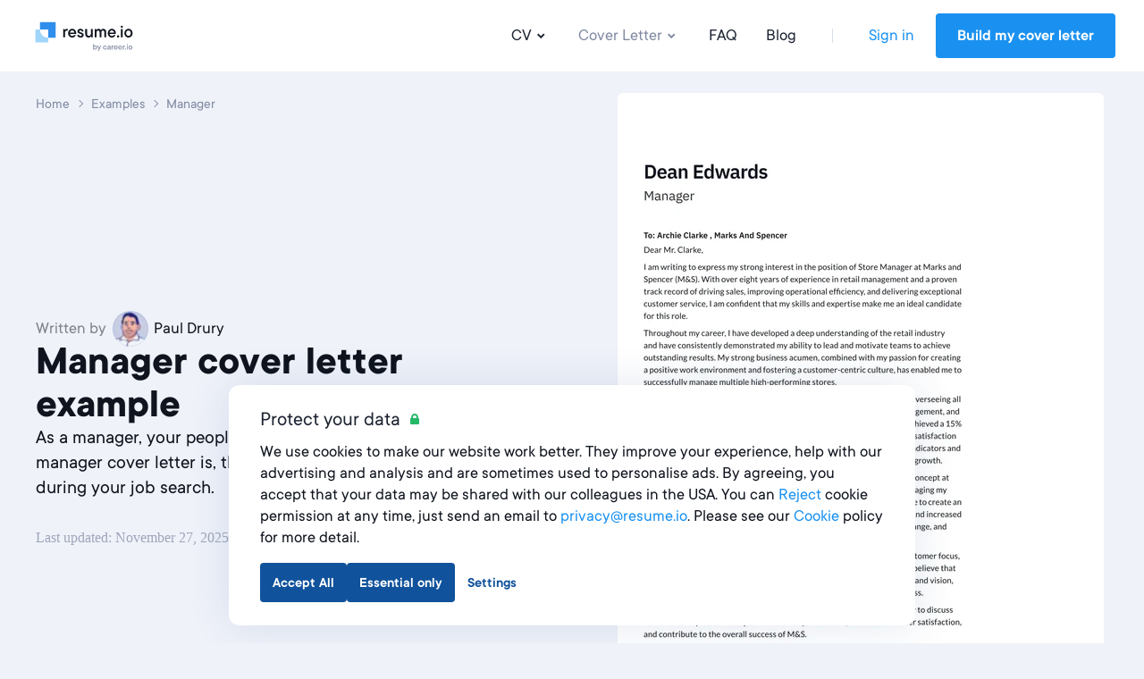

--- FILE ---
content_type: text/html; charset=utf-8
request_url: https://resume.io/uk/cover-letter-examples/manager
body_size: 20588
content:
<!DOCTYPE html><html lang="en-GB"><head><link href="https://s3.resume.io" rel="preconnect" /><link href="https://s3.resume.io" rel="dns-prefetch" />  <script>
    dataLayer = [{"userId":"","userEmail":null,"userEmailEnc":"","countryId":48,"countryHost":"resume.io/uk"}];

    function gtag(){dataLayer.push(arguments);}
    window.uetq = window.uetq || [];

          gtag('consent', 'default', {
            'ad_storage': 'granted',
            'analytics_storage': 'denied',
            'ad_user_data': 'granted',
            'ad_personalization': 'denied',
          });

            window.uetq.push('consent', 'default', {
              'ad_storage': 'granted',
              'analytics_storage': 'denied',
              'personalization_storage': 'denied',
              'functional_storage': 'granted',
              'security_storage': 'granted'
            });

    (function(w,d,s,l,i){w[l]=w[l]||[];w[l].push({'gtm.start':
    new Date().getTime(),event:'gtm.js'});var f=d.getElementsByTagName(s)[0],
    j=d.createElement(s),dl=l!='dataLayer'?'&l='+l:'';j.async=true;j.src=
    'https://www.googletagmanager.com/gtm.js?id='+i+dl;f.parentNode.insertBefore(j,f);
    })(window,document,'script','dataLayer','GTM-KNP77M4');
  </script>

<script type="application/ld+json">
{
  "@context": "https://schema.org",
  "@type": "Organization",
  "name": "Resume.io",
  "url": "https://resume.io",
  "logo": "https://s3.resume.io/uploads/country/logo_default/48/resume.io_uk_black.svg",
  "description": "At Resume.io we believe that building a job-worthy CV should be a fast and simple process. In fact, we’ve always been about building systems that are quick and easy-to-use, and consistently get good results. Our mission is to help job seekers grow careers. We love helping people stand out in their job search and get hired faster."
}
</script>

<!-- tvscientific universal -->
<script>
  (function(w,d,t,r,u)
  {
    var f,n,i;
    w[u]=w[u]||[],f=function()
    {
      var o={ti:"5438304", enableAutoSpaTracking: true};
      o.q=w[u],w[u]=new UET(o),w[u].push("pageLoad")
    },
    n=d.createElement(t),n.src=r,n.async=1,n.onload=n.onreadystatechange=function()
    {
      var s=this.readyState;
      s&&s!=="loaded"&&s!=="complete"||(f(),n.onload=n.onreadystatechange=null)
    },
    i=d.getElementsByTagName(t)[0],i.parentNode.insertBefore(n,i)
  })
  (window,document,"script","//bat.bing.com/bat.js","uetq");
</script>
<meta content="examples_cover_letter_show" name="page-event-label" /><meta charset="UTF-8">
<title>Manager Cover Letter Examples for UK Market (2025) · Resume.io</title>
<meta name="description" content="Manager Cover Letter examples ✓ Write the best Cover Letters in 5 minutes ✓ Samples and expert guides used by millions of British users">
<link rel="canonical" href="https://resume.io/uk/cover-letter-examples/manager">
<link rel="alternate" href="https://onlinecurriculo.com.br/exemplos-de-cartas-de-apresentacao/gerente" hreflang="pt-BR">
<link rel="alternate" href="https://cvster.nl/voorbeelden-sollicitatiebrief/manager" hreflang="nl">
<link rel="alternate" href="https://cvapp.hu/kiserolevel-peldak/uzletvezetoi" hreflang="hu">
<link rel="alternate" href="https://cvapp.cz/ukazky-motivacnich-dopisu/manazer" hreflang="cs">
<link rel="alternate" href="https://lebenslaufapp.ch/anschreiben-beispiele/manager" hreflang="de-CH">
<link rel="alternate" href="https://cvapp.nz/cover-letter-examples/manager" hreflang="en-NZ">
<link rel="alternate" href="https://onlinecurriculo.pt/exemplos-de-cartas-de-apresentacao/gerente" hreflang="pt-PT">
<link rel="alternate" href="https://lebenslaufapp.at/bewerbungsschreiben-beispiele/manager" hreflang="de-AT">
<link rel="alternate" href="https://cvapp.gr/paradeigmata-synodeftikis-epistolis/manatzer" hreflang="el">
<link rel="alternate" href="https://cvapp.ro/exemple-scrisori-intentie/manager" hreflang="ro">
<link rel="alternate" href="https://cvapp.mx/ejemplos-de-carta-de-presentacion/gerente" hreflang="es-MX">
<link rel="alternate" href="https://cvapp.bg/primerni-motivatsionni-pisma/menidzhur" hreflang="bg">
<link rel="alternate" href="https://cv.dk/eksempler-pa-ansogninger/lederjob" hreflang="da">
<link rel="alternate" href="https://cvapp.fi/tyohakemusesimerkit/esimies" hreflang="fi">
<link rel="alternate" href="https://cvkungen.se/exempel-personliga-brev/chef" hreflang="sv">
<link rel="alternate" href="https://cvapp.no/folgebreveksempler/lederstilling" hreflang="nb">
<link rel="alternate" href="https://cvapp.es/ejemplos-de-carta-de-presentacion/gerente" hreflang="es">
<link rel="alternate" href="https://cveasy.pl/przyklady-listow-motywacyjnych/menedzer" hreflang="pl">
<link rel="alternate" href="https://cvapp.de/bewerbungsschreiben-muster/manager-in" hreflang="de">
<link rel="alternate" href="https://cvapp.it/esempi-lettera-di-presentazione/manager" hreflang="it">
<link rel="alternate" href="https://resume.io/uk/cover-letter-examples/manager" hreflang="en-GB">
<link rel="alternate" href="https://resume.io/cover-letter-examples/manager" hreflang="en">
<link rel="alternate" href="https://resume.io/cover-letter-examples/manager" hreflang="x-default">
<link rel="image_src" href="https://s3.resume.io/uploads/country/og_image/48/resume.io.png">
<meta property="og:url" content="https://resume.io/uk/cover-letter-examples/manager">
<meta property="og:type" content="website">
<meta property="og:title" content="Manager Cover Letter Examples for UK Market (2025)">
<meta property="og:description" content="Manager Cover Letter examples ✓ Write the best Cover Letters in 5 minutes ✓ Samples and expert guides used by millions of British users">
<meta property="og:image" content="https://s3.resume.io/uploads/examples/cover_letter/og_image/47088/persistent-resource/manager-cover-letter-examples.png">
<meta name="twitter:card" content="summary_large_image">
<meta name="twitter:site" content="@resumeio">
<meta name="twitter:title" content="Manager Cover Letter Examples for UK Market (2025)">
<meta name="twitter:description" content="Manager Cover Letter examples ✓ Write the best Cover Letters in 5 minutes ✓ Samples and expert guides used by millions of British users">
<meta name="twitter:image" content="https://s3.resume.io/uploads/country/og_image/48/resume.io.png"><meta content="width=device-width, initial-scale=1.0" name="viewport" /><meta content="Resume.io" name="apple-mobile-web-app-title" /><meta content="yes" name="apple-mobile-web-app-capable" /><meta content="white" name="apple-mobile-web-app-status-bar-style" /><link href="/app/manifest.json" rel="manifest" /><link rel="icon" type="image/x-icon" href="/assets/favicon/resume/favicon-370eedaf612a0ee315e4f32878253e4e0f900ff318654809a96e9a06db77d1af.ico" sizes="any" /><link rel="icon" type="image/svg+xml" href="/assets/favicon/resume/favicon-ebca70e4713ae491d50ce36cecf86663d8cc6790d3938049d342cd49be90fa7f.svg" /><link rel="apple-touch-icon" type="image/x-icon" href="/assets/favicon/resume/apple-touch-icon-3ccd76658da45cd5fb1f5bd43cf8614fda9b56d1b24ba948331622539c83d219.png" /><link rel="stylesheet" href="/assets/css/landing-cfb96b22c0b056296deb7f92ec2efdf18c28941b5af74e81b4c1633fc7835f01.css" media="all" data-critical="true" /><script src="/assets/js/landing-d62530aeaba2894312cc680b4fde2ecabdffd34f19e7a84fc439bdfb049400cc.js" defer="defer"></script></head><body data-microsoft-consent="">    <noscript>
      <iframe src="https://www.googletagmanager.com/ns.html?id=GTM-KNP77M4"
        height="0" width="0" style="display:none;visibility:hidden">
      </iframe>
    </noscript>
 <script>if (window.location.pathname === '/ai-resume-builder') {
  window.addEventListener('scroll', function() {
    let nav = document.querySelector('.nav__bar');
    let links = document.querySelectorAll('.nav__bar-link');
    let darkLogo = document.querySelector('.dark-logo');
    let whiteLogo = document.querySelector('.white-logo');
    if (window.scrollY > 0) {
      nav.style.backgroundColor = 'white';
      links.forEach(link => {
        link.style.color = 'var(--neutral-90)';
      });
      darkLogo.style.display = 'block';
      whiteLogo.style.display = 'none';
    } else {
      nav.style.backgroundColor = 'var(--indigo-90)';
      links.forEach(link => {
        link.style.color = 'white';
      });
      darkLogo.style.display = 'none';
      whiteLogo.style.display = 'block';
    }
  });
}</script><header class="nav make--sticky"><div class="nav__content"><div class="nav__bar false" style=""><a class="nav__bar-logo-rio" href="/uk"><img alt="resume.io logo - Online CV maker" class="dark-logo " src="https://s3.resume.io/uploads/country/logo_default/48/resume.io_uk_black.svg" /></a><nav class="nav__bar-menu"><a class="nav__bar-link" data-trigger="resume" href="/uk/cv-examples">CV<svg xmlns="http://www.w3.org/2000/svg" height="20" viewBox="0 0 20 20" width="20"><path clip-rule="evenodd" d="m10.2 10.4 2.9-2.8 1.4 1.4-4.3 4.2-4.2-4.2 1.4-1.4z" fill-rule="evenodd"></path></svg></a><a class="nav__bar-link active" data-trigger="cover_letter" href="/uk/cover-letter-examples">Cover Letter<svg xmlns="http://www.w3.org/2000/svg" height="20" viewBox="0 0 20 20" width="20"><path clip-rule="evenodd" d="m10.2 10.4 2.9-2.8 1.4 1.4-4.3 4.2-4.2-4.2 1.4-1.4z" fill-rule="evenodd"></path></svg></a><a class="nav__bar-link" href="https://help.resume.io" target="_blank" rel="noopener noreferrer">FAQ</a><a class="nav__bar-link" href="/uk/blog">Blog</a><div class="nav__bar-separator"></div><div class="nav__bar-auth"><a class="nav__bar-auth-link" id="my_account" data-internal-event="{&quot;name&quot;:&quot;click_log_in&quot;,&quot;label&quot;:&quot;examples_cover_letter_show&quot;}" href="/app/auth/sign-in?current_region_prefix=uk">Sign in</a><a class="button" id="build_resume" data-label="examples_cover_letter_show" href="/app/create-resume?current_region_prefix=uk">Build my cover letter</a></div></nav><div class="nav__bar--mobile-menu"><div class="nav__bar-hamburger"><div class="nav__bar-hamburger-line nav__bar-hamburger-line--1"></div><div class="nav__bar-hamburger-line nav__bar-hamburger-line--2"></div><div class="nav__bar-hamburger-line nav__bar-hamburger-line--3"></div></div></div></div><div class="nav__dropdown"><div class="nav__document nav__dropdown-content nav__document--resume" data-content="resume"><div class="nav__document-container nav__dropdown-container  "><div class="nav__document-main"><div class="nav__document-templates"><div class="nav__dropdown-header"><a class="nav__dropdown-header-title" href="/uk/cv-templates">CV Templates</a><a class="nav__dropdown-header-link" href="/uk/cv-templates">View all</a></div><nav class="nav__template-cats"><a class="nav__template-cat" href="/uk/cv-templates/google-docs"><svg xmlns="http://www.w3.org/2000/svg" width="24" height="24" viewBox="0 0 24 24" class="nav__template-cat-arrow"><path d="M9.4 7.3l1.4-1.5 5.9 5.5c.4.4.4 1 0 1.4l-6 5.5-1.3-1.5 5.1-4.7-5-4.7z"></path></svg><div class="nav__template-cat-title"><div class="nav__template-cat-icon" data-lazy-bg="/assets/template_category_icons/24x24/google_docs-5d9f7f9391f05d2d4a25e55076071a917aa90fda6af09b23f7cdc886bf768558.svg"></div>Google docs</div><div class="nav__template-cat-subtitle">Google Docs templates for quick, flexible editing—easy to personalise and share anytime.</div></a><a class="nav__template-cat" href="/uk/cv-templates/modern"><svg xmlns="http://www.w3.org/2000/svg" width="24" height="24" viewBox="0 0 24 24" class="nav__template-cat-arrow"><path d="M9.4 7.3l1.4-1.5 5.9 5.5c.4.4.4 1 0 1.4l-6 5.5-1.3-1.5 5.1-4.7-5-4.7z"></path></svg><div class="nav__template-cat-title"><div class="nav__template-cat-icon" data-lazy-bg="/assets/template_category_icons/24x24/modern-7739d9b1ac29c5fcea4fbf3d67a371e16a9613abd183b906df158087529b8e1c.svg"></div>Modern</div><div class="nav__template-cat-subtitle">A current and stylish feel for forward-thinking candidates in innovative fields</div></a><a class="nav__template-cat" href="/uk/cv-templates/professional"><svg xmlns="http://www.w3.org/2000/svg" width="24" height="24" viewBox="0 0 24 24" class="nav__template-cat-arrow"><path d="M9.4 7.3l1.4-1.5 5.9 5.5c.4.4.4 1 0 1.4l-6 5.5-1.3-1.5 5.1-4.7-5-4.7z"></path></svg><div class="nav__template-cat-title"><div class="nav__template-cat-icon" data-lazy-bg="/assets/template_category_icons/24x24/professional-67dc037c914458e9de4d781247801b17fe0a5d1f8bd6b7d70ca4845a0a619e08.svg"></div>Professional</div><div class="nav__template-cat-subtitle"> Job-winning templates to showcase professionalism, dependability and expertise</div></a><a class="nav__template-cat" href="/uk/cv-templates/simple"><svg xmlns="http://www.w3.org/2000/svg" width="24" height="24" viewBox="0 0 24 24" class="nav__template-cat-arrow"><path d="M9.4 7.3l1.4-1.5 5.9 5.5c.4.4.4 1 0 1.4l-6 5.5-1.3-1.5 5.1-4.7-5-4.7z"></path></svg><div class="nav__template-cat-title"><div class="nav__template-cat-icon" data-lazy-bg="/assets/template_category_icons/24x24/simple-50b769b9397b18d9d7c47f81f7423f6c8d81f83384855f9042b7e8fd70aa018c.svg"></div>Simple</div><div class="nav__template-cat-subtitle">Clean, timeless templates with a classic balanced structure. A perfect basic canvas</div></a></nav></div><div class="nav__document-examples"><div class="nav__dropdown-header"><a class="nav__dropdown-header-title" href="/uk/cv-examples">CV Examples</a></div><nav class="nav__examples"><a class="nav__examples-item" href="/uk/cv-examples/part-time-job"><div class="nav__examples-item-name">Part-time Job</div></a><a class="nav__examples-item" href="/uk/cv-examples/nhs"><div class="nav__examples-item-name">NHS</div></a><a class="nav__examples-item" href="/uk/cv-examples/receptionist"><div class="nav__examples-item-name">Receptionist</div></a><a class="nav__examples-item" href="/uk/cv-examples/student"><div class="nav__examples-item-name">Student</div></a><a class="nav__examples-item" href="/uk/cv-examples/finance"><div class="nav__examples-item-name">Finance</div></a><a class="nav__examples-action nav__dropdown-action" href="/uk/cv-examples">All Examples<svg xmlns="http://www.w3.org/2000/svg" width="24" height="24" viewBox="0 0 24 24"><path d="M9.4 7.3l1.4-1.5 5.9 5.5c.4.4.4 1 0 1.4l-6 5.5-1.3-1.5 5.1-4.7-5-4.7z"></path></svg></a></nav></div></div><div class="nav__dropdown-sidebar"><a class="nav__dropdown-sidebar-link" href="/app/create-resume?current_region_prefix=uk"><div class="nav__dropdown-content-holder-top"><div class="nav__dropdown-sidebar-visual-small" data-lazy-bg="/assets/landing/nav/resume_sidebar_top_ai_page-78e40c883c55deb756db86caf5cdba57b2a42205621c4061966cc73160f1b87e.svg"></div><div class="nav__dropdown-sidebar-content"><div class="nav__dropdown-sidebar-title-updated">CV Builder<svg xmlns="http://www.w3.org/2000/svg" width="24" height="24" viewBox="0 0 24 24" class="nav__dropdown-header-arrow-blue"><path d="M9.4 7.3l1.4-1.5 5.9 5.5c.4.4.4 1 0 1.4l-6 5.5-1.3-1.5 5.1-4.7-5-4.7z"></path></svg></div><div class="nav__dropdown-sidebar-subtitle-updated">A huge free library of CV examples for various industries and jobs. Find inspiration or copy &amp; edit!</div></div></div></a><a class="nav__dropdown-sidebar-link" target="_blank" href="https://topcv.co.uk/cv-writing?pt=YBVEnUqplL1DW&amp;utm_source=resumeio&amp;utm_medium=riowebsitemenu&amp;utm_campaign=tr_promo_in_riomenu&amp;utm_content=v1&amp;utm_term=resumeiouk"><div class="nav__dropdown-content-holder-bottom"><div class="nav__dropdown-sidebar-visual-small" data-lazy-bg="/assets/landing/nav/resume_sidebar_bottom-1df58c7dffacd37bdba642335f421a0a4a889b3deb11e1511bd19c57fd0db72f.svg"></div><div class="nav__dropdown-sidebar-content"><div class="nav__dropdown-sidebar-title-updated">Ask a professional writer<svg xmlns="http://www.w3.org/2000/svg" width="24" height="24" viewBox="0 0 24 24" class="nav__dropdown-header-arrow-blue"><path d="M9.4 7.3l1.4-1.5 5.9 5.5c.4.4.4 1 0 1.4l-6 5.5-1.3-1.5 5.1-4.7-5-4.7z"></path></svg></div><div class="nav__dropdown-sidebar-subtitle-updated">Get an edge over others with the expertise of a professional writer.</div></div></div></a></div></div></div><div class="nav__document nav__dropdown-content nav__document--cover_letter" data-content="cover_letter"><div class="nav__document-container nav__dropdown-container  "><div class="nav__document-main"><div class="nav__document-templates"><div class="nav__dropdown-header"><a class="nav__dropdown-header-title" href="/uk/cover-letter-templates">Cover Letter Templates</a><a class="nav__dropdown-header-link" href="/uk/cover-letter-templates">View all</a></div><nav class="nav__template-cats"><a class="nav__template-cat" href="/uk/cover-letter-templates/google-docs"><svg xmlns="http://www.w3.org/2000/svg" width="24" height="24" viewBox="0 0 24 24" class="nav__template-cat-arrow"><path d="M9.4 7.3l1.4-1.5 5.9 5.5c.4.4.4 1 0 1.4l-6 5.5-1.3-1.5 5.1-4.7-5-4.7z"></path></svg><div class="nav__template-cat-title"><div class="nav__template-cat-icon" data-lazy-bg="/assets/template_category_icons/24x24/google_docs-5d9f7f9391f05d2d4a25e55076071a917aa90fda6af09b23f7cdc886bf768558.svg"></div>Google docs</div><div class="nav__template-cat-subtitle">Google Docs templates for quick, flexible editing—easy to personalise and share anytime.</div></a><a class="nav__template-cat" href="/uk/cover-letter-templates/word"><svg xmlns="http://www.w3.org/2000/svg" width="24" height="24" viewBox="0 0 24 24" class="nav__template-cat-arrow"><path d="M9.4 7.3l1.4-1.5 5.9 5.5c.4.4.4 1 0 1.4l-6 5.5-1.3-1.5 5.1-4.7-5-4.7z"></path></svg><div class="nav__template-cat-title"><div class="nav__template-cat-icon" data-lazy-bg="/assets/template_category_icons/24x24/word-8ae777b41ed83b60999950d05f4313481e65ee563d5a4ada0c8db3b9ad057c59.svg"></div>Microsoft word</div><div class="nav__template-cat-subtitle">Microsoft Word templates you can easily edit, format, and customise offline.</div></a><a class="nav__template-cat" href="/uk/cover-letter-templates/professional"><svg xmlns="http://www.w3.org/2000/svg" width="24" height="24" viewBox="0 0 24 24" class="nav__template-cat-arrow"><path d="M9.4 7.3l1.4-1.5 5.9 5.5c.4.4.4 1 0 1.4l-6 5.5-1.3-1.5 5.1-4.7-5-4.7z"></path></svg><div class="nav__template-cat-title"><div class="nav__template-cat-icon" data-lazy-bg="/assets/template_category_icons/24x24/professional-67dc037c914458e9de4d781247801b17fe0a5d1f8bd6b7d70ca4845a0a619e08.svg"></div>Professional</div><div class="nav__template-cat-subtitle">Polished designs to help you highlight your knowledge and expertise in formal fields</div></a><a class="nav__template-cat" href="/uk/cover-letter-templates/simple"><svg xmlns="http://www.w3.org/2000/svg" width="24" height="24" viewBox="0 0 24 24" class="nav__template-cat-arrow"><path d="M9.4 7.3l1.4-1.5 5.9 5.5c.4.4.4 1 0 1.4l-6 5.5-1.3-1.5 5.1-4.7-5-4.7z"></path></svg><div class="nav__template-cat-title"><div class="nav__template-cat-icon" data-lazy-bg="/assets/template_category_icons/24x24/simple-50b769b9397b18d9d7c47f81f7423f6c8d81f83384855f9042b7e8fd70aa018c.svg"></div>Simple</div><div class="nav__template-cat-subtitle">Clean, straightforward templates aiming to keep the focus on your letter’s writing and content</div></a></nav></div><div class="nav__document-examples"><div class="nav__dropdown-header"><a class="nav__dropdown-header-title" href="/uk/cover-letter-examples">Cover Letter Examples</a></div><nav class="nav__examples"><a class="nav__examples-item" href="/uk/cover-letter-examples/phd"><div class="nav__examples-item-name">PhD</div></a><a class="nav__examples-item" href="/uk/cover-letter-examples/care-assistant"><div class="nav__examples-item-name">Care Assistant</div></a><a class="nav__examples-item" href="/uk/cover-letter-examples/nhs"><div class="nav__examples-item-name">NHS</div></a><a class="nav__examples-item" href="/uk/cover-letter-examples/apprenticeship"><div class="nav__examples-item-name">Apprenticeship</div></a><a class="nav__examples-item" href="/uk/cover-letter-examples/supermarket"><div class="nav__examples-item-name">Supermarket</div></a><a class="nav__examples-action nav__dropdown-action" href="/uk/cover-letter-examples">All Examples<svg xmlns="http://www.w3.org/2000/svg" width="24" height="24" viewBox="0 0 24 24"><path d="M9.4 7.3l1.4-1.5 5.9 5.5c.4.4.4 1 0 1.4l-6 5.5-1.3-1.5 5.1-4.7-5-4.7z"></path></svg></a></nav></div></div><div class="nav__dropdown-sidebar"><a class="nav__dropdown-sidebar-link" href="/app/create-cover-letter?current_region_prefix=uk"><div class="nav__dropdown-sidebar-visual" data-lazy-bg="/assets/landing/nav/cover_letter_sidebar-1edb2d5ca6636caf94bc6886d9e028d9329bc26b0bc60a66c3c4a22aba5528f3.svg"></div><div class="nav__dropdown-sidebar-content"><div class="nav__dropdown-sidebar-title">Cover Letter Builder</div><div class="nav__dropdown-sidebar-subtitle">We make writing cover letters easy! Just fill in the fields and you’re ready to go.</div><div class="nav__dropdown-action">Get started now<svg xmlns="http://www.w3.org/2000/svg" width="24" height="24" viewBox="0 0 24 24"><path d="M9.4 7.3l1.4-1.5 5.9 5.5c.4.4.4 1 0 1.4l-6 5.5-1.3-1.5 5.1-4.7-5-4.7z"></path></svg></div></div></a></div></div></div></div></div><div class="nav__menu"><div class="nav__menu-main"><ul class="collapse nav__menu-links-container"><div class="nav__menu-links-title">CV</div><ul class="collapse nav__menu-links-container"><li class="collapse__item"><div class="nav__menu-single-link-container"><a class="nav__menu-link" href="/uk/cv-templates">CV Templates</a><div class="collapse__toggle nav__menu_collapse_button"><svg xmlns="http://www.w3.org/2000/svg" width="24" height="24" viewBox="0 0 24 24" fill="none" class="nav__menu_collapse_button_icon">
<path fill-rule="evenodd" clip-rule="evenodd" d="M16.7418 9.43164L18.2161 10.7831L12.7359 16.6762C12.3395 17.1086 11.6579 17.1086 11.2616 16.6762L5.8125 10.7831L7.28681 9.43164L11.9987 14.5206L16.7418 9.43164Z" fill="currentColor"></path>
</svg></div></div><div class="collapse__body"><div class="collapse__body-inner nav__menu-submenus-container"><a class="nav__menu-sublink" href="/uk/cv-templates/google-docs">Google Docs</a><a class="nav__menu-sublink" href="/uk/cv-templates/modern">Modern</a><a class="nav__menu-sublink" href="/uk/cv-templates/professional">Professional</a><a class="nav__menu-sublink" href="/uk/cv-templates/simple">Simple</a><a class="view-all-button" rel="nofollow" href="/uk/cv-templates">View all<svg xmlns="http://www.w3.org/2000/svg" width="24" height="24" viewBox="0 0 24 24" fill="none" class="view-all-button-icon">
<path fill-rule="evenodd" clip-rule="evenodd" d="M16.7418 9.43164L18.2161 10.7831L12.7359 16.6762C12.3395 17.1086 11.6579 17.1086 11.2616 16.6762L5.8125 10.7831L7.28681 9.43164L11.9987 14.5206L16.7418 9.43164Z" fill="currentColor"></path>
</svg></a></div></div></li><li class="collapse__item"><div class="nav__menu-single-link-container"><a class="nav__menu-link" href="/uk/cv-examples">CV Examples</a><div class="collapse__toggle nav__menu_collapse_button"><svg xmlns="http://www.w3.org/2000/svg" width="24" height="24" viewBox="0 0 24 24" fill="none" class="nav__menu_collapse_button_icon">
<path fill-rule="evenodd" clip-rule="evenodd" d="M16.7418 9.43164L18.2161 10.7831L12.7359 16.6762C12.3395 17.1086 11.6579 17.1086 11.2616 16.6762L5.8125 10.7831L7.28681 9.43164L11.9987 14.5206L16.7418 9.43164Z" fill="currentColor"></path>
</svg></div></div><div class="collapse__body"><div class="collapse__body-inner nav__menu-submenus-container"><a class="nav__menu-sublink" href="/uk/cv-examples/part-time-job">Part-time Job</a><a class="nav__menu-sublink" href="/uk/cv-examples/nhs">NHS</a><a class="nav__menu-sublink" href="/uk/cv-examples/receptionist">Receptionist</a><a class="nav__menu-sublink" href="/uk/cv-examples/student">Student</a><a class="nav__menu-sublink" href="/uk/cv-examples/finance">Finance</a><a class="view-all-button" rel="nofollow" href="/uk/cv-examples">View all<svg xmlns="http://www.w3.org/2000/svg" width="24" height="24" viewBox="0 0 24 24" fill="none" class="view-all-button-icon">
<path fill-rule="evenodd" clip-rule="evenodd" d="M16.7418 9.43164L18.2161 10.7831L12.7359 16.6762C12.3395 17.1086 11.6579 17.1086 11.2616 16.6762L5.8125 10.7831L7.28681 9.43164L11.9987 14.5206L16.7418 9.43164Z" fill="currentColor"></path>
</svg></a></div></div></li><li class="collapse__item"><div class="nav__menu-single-link-container"><a class="nav__menu-link" href="/uk/cv-builder">CV Builder</a></div></li></ul></ul><ul class="collapse nav__menu-links-container"><div class="nav__menu-links-title">Cover Letter</div><li class="collapse__item"><div class="nav__menu-single-link-container"><a class="nav__menu-link" href="/uk/cover-letter-templates">Cover Letter Templates</a><div class="collapse__toggle nav__menu_collapse_button"><svg xmlns="http://www.w3.org/2000/svg" width="24" height="24" viewBox="0 0 24 24" fill="none" class="nav__menu_collapse_button_icon">
<path fill-rule="evenodd" clip-rule="evenodd" d="M16.7418 9.43164L18.2161 10.7831L12.7359 16.6762C12.3395 17.1086 11.6579 17.1086 11.2616 16.6762L5.8125 10.7831L7.28681 9.43164L11.9987 14.5206L16.7418 9.43164Z" fill="currentColor"></path>
</svg></div></div><div class="collapse__body"><div class="collapse__body-inner nav__menu-submenus-container"><a class="nav__menu-sublink" href="/uk/cover-letter-templates/google-docs">Google Docs</a><a class="nav__menu-sublink" href="/uk/cover-letter-templates/word">Microsoft Word</a><a class="nav__menu-sublink" href="/uk/cover-letter-templates/professional">Professional</a><a class="nav__menu-sublink" href="/uk/cover-letter-templates/simple">Simple</a><a class="view-all-button" rel="nofollow" href="/uk/cover-letter-templates">View all<svg xmlns="http://www.w3.org/2000/svg" width="24" height="24" viewBox="0 0 24 24" fill="none" class="view-all-button-icon">
<path fill-rule="evenodd" clip-rule="evenodd" d="M16.7418 9.43164L18.2161 10.7831L12.7359 16.6762C12.3395 17.1086 11.6579 17.1086 11.2616 16.6762L5.8125 10.7831L7.28681 9.43164L11.9987 14.5206L16.7418 9.43164Z" fill="currentColor"></path>
</svg></a></div></div></li><li class="collapse__item"><div class="nav__menu-single-link-container"><a class="nav__menu-link active" aria-current="page" href="/uk/cover-letter-examples">Cover Letter Examples</a><div class="collapse__toggle nav__menu_collapse_button"><svg xmlns="http://www.w3.org/2000/svg" width="24" height="24" viewBox="0 0 24 24" fill="none" class="nav__menu_collapse_button_icon">
<path fill-rule="evenodd" clip-rule="evenodd" d="M16.7418 9.43164L18.2161 10.7831L12.7359 16.6762C12.3395 17.1086 11.6579 17.1086 11.2616 16.6762L5.8125 10.7831L7.28681 9.43164L11.9987 14.5206L16.7418 9.43164Z" fill="currentColor"></path>
</svg></div></div><div class="collapse__body"><div class="collapse__body-inner nav__menu-submenus-container"><a class="nav__menu-sublink" href="/uk/cover-letter-examples/phd">PhD</a><a class="nav__menu-sublink" href="/uk/cover-letter-examples/care-assistant">Care Assistant</a><a class="nav__menu-sublink" href="/uk/cover-letter-examples/nhs">NHS</a><a class="nav__menu-sublink" href="/uk/cover-letter-examples/apprenticeship">Apprenticeship</a><a class="nav__menu-sublink" href="/uk/cover-letter-examples/supermarket">Supermarket</a><a class="view-all-button" rel="nofollow" href="/uk/cover-letter-examples">View all<svg xmlns="http://www.w3.org/2000/svg" width="24" height="24" viewBox="0 0 24 24" fill="none" class="view-all-button-icon">
<path fill-rule="evenodd" clip-rule="evenodd" d="M16.7418 9.43164L18.2161 10.7831L12.7359 16.6762C12.3395 17.1086 11.6579 17.1086 11.2616 16.6762L5.8125 10.7831L7.28681 9.43164L11.9987 14.5206L16.7418 9.43164Z" fill="currentColor"></path>
</svg></a></div></div></li><li class="collapse__item"><div class="nav__menu-single-link-container"><a class="nav__menu-link" href="/uk/cover-letter-generator">Cover Letter Builder</a></div></li></ul><ul class="collapse nav__menu-links-container"><div class="nav__menu-links-title">Blog</div><a class="nav__menu-sublink" href="/uk/blog">Blog</a></ul></div><div class="nav__menu-secondary"><div class="nav__menu-secondary-links"><a class="nav__menu-secondary-link" href="/uk/about">About Us</a><a class="nav__menu-secondary-link" href="https://help.resume.io" target="_blank" rel="noopener noreferrer">FAQ</a><a class="nav__menu-secondary-link" href="/uk/contact">Contact Us</a></div></div><div class="space-filler"></div><div class="nav__menu-auth"><a class="button button--outline auth-button log-in" id="mobile_my_account" href="/app/auth/sign-in?current_region_prefix=uk">My Account</a><a class="button auth-button" id="mobile_build_resume" data-internal-event="{&quot;name&quot;:&quot;click_sign_up&quot;,&quot;label&quot;:&quot;examples_cover_letter_show&quot;}" href="/app/create-resume?current_region_prefix=uk">Build my cover letter</a></div></div></header><div class="container container--main"><meta content="2024-07-19T11:43:28+02:00" property="article:published_time" /><meta content="2025-11-27T23:19:07+01:00" property="article:modified_time" /><script type="application/ld+json">
  [{"@context":"http://schema.org/","@type":"CreativeWorkSeries","name":"Manager Cover Letter Examples for UK Market (2025)","description":"Manager Cover Letter examples ✓ Write the best Cover Letters in 5 minutes ✓ Samples and expert guides used by millions of British users","aggregateRating":{"@type":"AggregateRating","ratingValue":4.0,"reviewCount":34}}]
</script>
<script type="application/ld+json">
  {"@context":"https://schema.org","@type":"Article","url":"https://resume.io/uk/cover-letter-examples/manager","headline":"Manager Cover Letter Examples for UK Market (2025)","image":{"@type":"ImageObject","url":"https://s3.resume.io/uploads/examples/cover_letter/resume_pages/47088/persistent-resource/manager-cover-letter-examples.jpg"},"description":"Manager Cover Letter examples ✓ Write the best Cover Letters in 5 minutes ✓ Samples and expert guides used by millions of British users","author":{"@type":"Person","name":"Paul Drury","url":"https://resume.io/uk/blog/authors/paul-drury","description":"With a decade’s experience of writing about job search and recruitment topics, Paul understands the power of words to influence mindsets and alter destinies. His previous recruitment career taught him that the seeds of a successful job search are sown long before you come to writing your resume. Dad of two great teenage kids and husband to a long-suffering writing widow. ","image":{"@type":"ImageObject","url":"https://s3.resume.io/uploads/authors/writer/avatar/794/paul.png"},"sameAs":["https://www.linkedin.com/in/pauldrury/"],"worksFor":{"@type":"Organization","name":"resume.io","url":"https://resume.io/uk/cover-letter-examples/manager"}},"publisher":{"@type":"Organization","name":"resume.io","url":"https://resume.io/uk/cover-letter-examples/manager","logo":{"@type":"ImageObject","url":"https://s3.resume.io/uploads/country/logo_default/2/for-light-bg.svg"},"sameAs":["https://nl.linkedin.com/company/resume-io","https://www.youtube.com/@resumeio","https://nl.pinterest.com/resumeio/","https://www.instagram.com/resume.io/","https://www.facebook.com/resume.io/","https://www.tiktok.com/@resume.io","https://www.trustpilot.com/evaluate/embed/resume.io"]}}
</script>
<div class="blog-post blog-post--example"><div class="example-post-hero"><div class="example-post-hero__container"><div class="example-post-hero__text"><ol class="example-post-hero__breadcrumbs" itemscope="" itemtype="http://schema.org/BreadcrumbList"><li class="example-post-hero__breadcrumbs-item" itemprop="itemListElement" itemscope="" itemtype="http://schema.org/ListItem"><a class="example-post-hero__breadcrumbs-link" itemprop="item" title="Home" href="/uk"><span itemprop="name">Home</span></a><meta content="1" itemprop="position" /></li><li class="example-post-hero__breadcrumbs-item" itemprop="itemListElement" itemscope="" itemtype="http://schema.org/ListItem"><a class="example-post-hero__breadcrumbs-link" itemprop="item" title="Examples" href="/uk/cover-letter-examples"><span itemprop="name">Examples</span></a><meta content="2" itemprop="position" /></li><li class="example-post-hero__breadcrumbs-item" itemprop="itemListElement" itemscope="" itemtype="http://schema.org/ListItem"><span class="example-post-hero__breadcrumbs-label" itemprop="name">Manager</span><meta content="3" itemprop="position" /></li></ol><div class="example-post-hero__text-inner cprw_left"><div class="blog-post__hero-author-with-cprw short_cprw"><div class="blog-post__hero-author">Written by <a class="blog-post-preview__author-link" href="/uk/blog/authors/paul-drury"><span class="blog-post-preview__author-avatar"><img srcset="https://s3.resume.io/cdn-cgi/image/width=28,height=28,dpr=1,fit=cover,quality=85,format=auto/uploads/authors/writer/avatar/794/paul.png 1x, https://s3.resume.io/cdn-cgi/image/width=28,height=28,dpr=2,fit=cover,quality=85,format=auto/uploads/authors/writer/avatar/794/paul.png 2x" width="28" height="28" class="blog-post-preview__author-avatar-inner" loading="lazy" alt="Paul Drury" title="Paul Drury" src="https://s3.resume.io/cdn-cgi/image/width=28,height=28,fit=cover,quality=85,format=auto/uploads/authors/writer/avatar/794/paul.png" /></span>Paul Drury</a></div></div><h1 class="example-post-hero__title cprw_left">Manager cover letter example</h1><div class="example-post-hero__lead cprw_left">As a manager, your people skills will dictate your success. The manager cover letter is, therefore, the perfect place to share them during your job search.</div><div class="example-post-dates-container"><span>Last updated: November 27, 2025</span></div></div><div class="example-post-hero__rating"><div class="examples-rating__text"><div class="examples-rating__score">4.0</div><div class="examples-rating__container"><div class="examples-rating__title">Average rating</div><div class="examples-rating__subtitle"><div @example.rating_reviews="" id="">people’ve already rated it</div></div></div></div><div class="examples-rating__stars"><svg xmlns="http://www.w3.org/2000/svg" height="24" viewBox="0 0 24 24" width="24" class="examples-rating__star"><path d="m12 15.68-3.70396227 2.1993505c-.23743887.1409872-.54421383.0627977-.68520103-.1746412-.06524103-.1098735-.08593913-.2405561-.057844-.3652126l.94711932-4.2023142-3.2362939-2.8430407c-.20745945-.1822504-.22789547-.49817259-.04564512-.70563204.08433531-.09600068.20222583-.1560689.32946307-.16786982l4.2893142-.39782248 1.70382263-3.95644631c.1092219-.25362412.4033667-.37068526.6569908-.26146338.1173631.05054181.2109216.14410025.2614634.26146338l1.7038226 3.95644631 4.2893142.39782248c.2749623.02550202.4771898.26907647.4516878.54403875-.0118009.12723721-.0718691.24512771-.1678698.32946311l-3.2362939 2.8430407.9471193 4.2023142c.0607142.2693852-.1084472.5369836-.3778324.5976978-.1246565.0280951-.2553391.007397-.3652126-.057844z"></path></svg><svg xmlns="http://www.w3.org/2000/svg" height="24" viewBox="0 0 24 24" width="24" class="examples-rating__star"><path d="m12 15.68-3.70396227 2.1993505c-.23743887.1409872-.54421383.0627977-.68520103-.1746412-.06524103-.1098735-.08593913-.2405561-.057844-.3652126l.94711932-4.2023142-3.2362939-2.8430407c-.20745945-.1822504-.22789547-.49817259-.04564512-.70563204.08433531-.09600068.20222583-.1560689.32946307-.16786982l4.2893142-.39782248 1.70382263-3.95644631c.1092219-.25362412.4033667-.37068526.6569908-.26146338.1173631.05054181.2109216.14410025.2614634.26146338l1.7038226 3.95644631 4.2893142.39782248c.2749623.02550202.4771898.26907647.4516878.54403875-.0118009.12723721-.0718691.24512771-.1678698.32946311l-3.2362939 2.8430407.9471193 4.2023142c.0607142.2693852-.1084472.5369836-.3778324.5976978-.1246565.0280951-.2553391.007397-.3652126-.057844z"></path></svg><svg xmlns="http://www.w3.org/2000/svg" height="24" viewBox="0 0 24 24" width="24" class="examples-rating__star"><path d="m12 15.68-3.70396227 2.1993505c-.23743887.1409872-.54421383.0627977-.68520103-.1746412-.06524103-.1098735-.08593913-.2405561-.057844-.3652126l.94711932-4.2023142-3.2362939-2.8430407c-.20745945-.1822504-.22789547-.49817259-.04564512-.70563204.08433531-.09600068.20222583-.1560689.32946307-.16786982l4.2893142-.39782248 1.70382263-3.95644631c.1092219-.25362412.4033667-.37068526.6569908-.26146338.1173631.05054181.2109216.14410025.2614634.26146338l1.7038226 3.95644631 4.2893142.39782248c.2749623.02550202.4771898.26907647.4516878.54403875-.0118009.12723721-.0718691.24512771-.1678698.32946311l-3.2362939 2.8430407.9471193 4.2023142c.0607142.2693852-.1084472.5369836-.3778324.5976978-.1246565.0280951-.2553391.007397-.3652126-.057844z"></path></svg><svg xmlns="http://www.w3.org/2000/svg" height="24" viewBox="0 0 24 24" width="24" class="examples-rating__star"><path d="m12 15.68-3.70396227 2.1993505c-.23743887.1409872-.54421383.0627977-.68520103-.1746412-.06524103-.1098735-.08593913-.2405561-.057844-.3652126l.94711932-4.2023142-3.2362939-2.8430407c-.20745945-.1822504-.22789547-.49817259-.04564512-.70563204.08433531-.09600068.20222583-.1560689.32946307-.16786982l4.2893142-.39782248 1.70382263-3.95644631c.1092219-.25362412.4033667-.37068526.6569908-.26146338.1173631.05054181.2109216.14410025.2614634.26146338l1.7038226 3.95644631 4.2893142.39782248c.2749623.02550202.4771898.26907647.4516878.54403875-.0118009.12723721-.0718691.24512771-.1678698.32946311l-3.2362939 2.8430407.9471193 4.2023142c.0607142.2693852-.1084472.5369836-.3778324.5976978-.1246565.0280951-.2553391.007397-.3652126-.057844z"></path></svg><svg xmlns="http://www.w3.org/2000/svg" height="24" viewBox="0 0 24 24" width="24" class="examples-rating__star examples-rating__star--inactive"><path d="m12 15.68-3.70396227 2.1993505c-.23743887.1409872-.54421383.0627977-.68520103-.1746412-.06524103-.1098735-.08593913-.2405561-.057844-.3652126l.94711932-4.2023142-3.2362939-2.8430407c-.20745945-.1822504-.22789547-.49817259-.04564512-.70563204.08433531-.09600068.20222583-.1560689.32946307-.16786982l4.2893142-.39782248 1.70382263-3.95644631c.1092219-.25362412.4033667-.37068526.6569908-.26146338.1173631.05054181.2109216.14410025.2614634.26146338l1.7038226 3.95644631 4.2893142.39782248c.2749623.02550202.4771898.26907647.4516878.54403875-.0118009.12723721-.0718691.24512771-.1678698.32946311l-3.2362939 2.8430407.9471193 4.2023142c.0607142.2693852-.1084472.5369836-.3778324.5976978-.1246565.0280951-.2553391.007397-.3652126-.057844z"></path></svg></div></div></div><a class="example-post-hero__image-container" data-internal-event="{&quot;name&quot;:&quot;click_edit_cover_letter_example&quot;,&quot;source&quot;:&quot;examples_cover_letter_cta&quot;}" data-marketing-event="{&quot;category&quot;:&quot;Example Page&quot;,&quot;action&quot;:&quot;Click Top CTA&quot;}" href="/app/create-cover-letter?current_region_prefix=uk&amp;example_id=47088&amp;template=vienna"><img srcset="https://s3.resume.io/cdn-cgi/image/width=544,dpr=0.77,format=auto/uploads/examples/cover_letter/resume_pages/47088/persistent-resource/manager-cover-letter-examples.jpg 420w, https://s3.resume.io/cdn-cgi/image/width=544,dpr=1.54,format=auto/uploads/examples/cover_letter/resume_pages/47088/persistent-resource/manager-cover-letter-examples.jpg 840w, https://s3.resume.io/cdn-cgi/image/width=544,dpr=1.0,format=auto/uploads/examples/cover_letter/resume_pages/47088/persistent-resource/manager-cover-letter-examples.jpg 544w, https://s3.resume.io/cdn-cgi/image/width=544,dpr=2.0,format=auto/uploads/examples/cover_letter/resume_pages/47088/persistent-resource/manager-cover-letter-examples.jpg 1088w" sizes="(max-width: 767px) 420px, 544px" width="544" class="example-post-hero__image" alt="Manager cover letter example" src="https://s3.resume.io/cdn-cgi/image/width=544,format=auto/uploads/examples/cover_letter/resume_pages/47088/persistent-resource/manager-cover-letter-examples.jpg" /><div class="example-post-hero__image-cta"><div class="button">Edit This Cover Letter</div></div></a></div></div><div class="blog-post__content"><div class="blog-post__content-inner"><div class="blog-post__content-aside blog-post__content-aside--left ab-test-v1"><div class="blog-aside"><div class="blog-aside__item"><div class="blog-aside-toc blog-aside-toc--flat"><div class="blog-aside-toc__title"><div class="blog-aside-toc__title-chevron"></div>Table of Contents</div><div class="blog-aside-toc__progress"><div class="blog-aside-toc__progress-inner"></div></div><div class="blog-aside-toc__body ab-test-v1"><div class="blog-aside-toc__list_main"><ul><a class="blog-aside-toc__item-ul" data-internal-event="{&quot;name&quot;:&quot;click_table_of_content&quot;,&quot;label&quot;:&quot;examples_cover_letter_show&quot;,&quot;block&quot;:&quot;static&quot;,&quot;url&quot;:&quot;#manager-full-text-only-cover-letter-example&quot;,&quot;website_host&quot;:&quot;resume.io&quot;}" href="#manager-full-text-only-cover-letter-example">Manager full text-only cover letter example</a></ul><ul><a class="blog-aside-toc__item-ul" data-internal-event="{&quot;name&quot;:&quot;click_table_of_content&quot;,&quot;label&quot;:&quot;examples_cover_letter_show&quot;,&quot;block&quot;:&quot;static&quot;,&quot;url&quot;:&quot;#sections-of-a-manager-cover-letter&quot;,&quot;website_host&quot;:&quot;resume.io&quot;}" href="#sections-of-a-manager-cover-letter">Sections of a manager cover letter</a><li><a class="blog-aside-toc__sub_item-li" data-internal-event="{&quot;name&quot;:&quot;click_table_of_content&quot;,&quot;label&quot;:&quot;examples_cover_letter_show&quot;,&quot;block&quot;:&quot;static&quot;,&quot;url&quot;:&quot;#introduction-of-a-manager-cover-letter&quot;,&quot;website_host&quot;:&quot;resume.io&quot;}" href="#introduction-of-a-manager-cover-letter">Introduction of a manager cover letter</a></li><li><a class="blog-aside-toc__sub_item-li" data-internal-event="{&quot;name&quot;:&quot;click_table_of_content&quot;,&quot;label&quot;:&quot;examples_cover_letter_show&quot;,&quot;block&quot;:&quot;static&quot;,&quot;url&quot;:&quot;#manager-cover-letter-body&quot;,&quot;website_host&quot;:&quot;resume.io&quot;}" href="#manager-cover-letter-body">Manager cover letter body</a></li></ul><ul><a class="blog-aside-toc__item-ul" data-internal-event="{&quot;name&quot;:&quot;click_table_of_content&quot;,&quot;label&quot;:&quot;examples_cover_letter_show&quot;,&quot;block&quot;:&quot;static&quot;,&quot;url&quot;:&quot;#how-to-write-a-manager-cover-letter-with-no-experience&quot;,&quot;website_host&quot;:&quot;resume.io&quot;}" href="#how-to-write-a-manager-cover-letter-with-no-experience">How to write a manager cover letter with no experience</a></ul><ul><a class="blog-aside-toc__item-ul" data-internal-event="{&quot;name&quot;:&quot;click_table_of_content&quot;,&quot;label&quot;:&quot;examples_cover_letter_show&quot;,&quot;block&quot;:&quot;static&quot;,&quot;url&quot;:&quot;#key-takeaway&quot;,&quot;website_host&quot;:&quot;resume.io&quot;}" href="#key-takeaway">Key takeaway</a></ul></div><a class="button blog-aside-toc__button" data-internal-event="{&quot;name&quot;:&quot;click_create_resume&quot;,&quot;label&quot;:&quot;examples_cover_letter_show&quot;,&quot;block&quot;:&quot;static&quot;,&quot;url&quot;:&quot;/app/create-resume&quot;,&quot;website_host&quot;:&quot;resume.io&quot;}" href="/app/create-resume">Create my resume</a></div></div></div></div></div><div class="blog-post__content-main"><div class="blog-post__content-main-wrapper"><div class="show_related_examples_container"><h2 class="show_related_examples_title">Related Covering Letter Examples</h2><a href="https://resume.io/uk/cover-letter-examples/project-manager"><h3 class="show_related_example_subtitle">Project Manager cover letter example</h3></a><a data-internal-event="{&quot;name&quot;:&quot;click_edit_resume_example&quot;,&quot;example_type&quot;:&quot;cover_letter&quot;,&quot;source&quot;:&quot;related_examples&quot;,&quot;example_page&quot;:&quot;https://resume.io/uk/cover-letter-examples/manager&quot;,&quot;label&quot;:&quot;examples_cover_letter_show&quot;}" href="/app/create-cover-letter?current_region_prefix=uk&amp;example_id=11217&amp;seniority_id=11217&amp;template=new_york"><div class="show__related-examples__image__container"><img srcset="https://s3.resume.io/cdn-cgi/image/width=584,height=825,dpr=0.51,fit=cover,quality=85,format=auto/uploads/examples/cover_letter/resume_pages/11217/persistent-resource/project-manager-cover-letter-examples.jpg 300w, https://s3.resume.io/cdn-cgi/image/width=584,height=825,dpr=0.77,fit=cover,quality=85,format=auto/uploads/examples/cover_letter/resume_pages/11217/persistent-resource/project-manager-cover-letter-examples.jpg 450w, https://s3.resume.io/cdn-cgi/image/width=584,height=825,dpr=1.0,fit=cover,quality=85,format=auto/uploads/examples/cover_letter/resume_pages/11217/persistent-resource/project-manager-cover-letter-examples.jpg 584w, https://s3.resume.io/cdn-cgi/image/width=584,height=825,dpr=1.5,fit=cover,quality=85,format=auto/uploads/examples/cover_letter/resume_pages/11217/persistent-resource/project-manager-cover-letter-examples.jpg 876w" sizes="(max-width: 767px) 300px, 584px" width="584" height="825" class="associated-example__image example-post-hero__image" loading="lazy" alt="Project Manager cover_letter example" src="https://s3.resume.io/cdn-cgi/image/width=584,height=825,fit=cover,quality=85,format=auto/uploads/examples/cover_letter/resume_pages/11217/persistent-resource/project-manager-cover-letter-examples.jpg" /><div class="example-preview-cta__button"><div class="button">Use This Template</div></div></div></a><p class="show_related_example_description"><p>Perfect for project management roles, this clean, structured template highlights professionalism and precision. Its balanced white space and bold headers emphasize key achievements, helping you showcase leadership, organization, and results-driven expertise to hiring managers.</p></p><a href="https://resume.io/uk/cover-letter-examples/account-manager"><h3 class="show_related_example_subtitle">Account Manager cover letter example</h3></a><a data-internal-event="{&quot;name&quot;:&quot;click_edit_resume_example&quot;,&quot;example_type&quot;:&quot;cover_letter&quot;,&quot;source&quot;:&quot;related_examples&quot;,&quot;example_page&quot;:&quot;https://resume.io/uk/cover-letter-examples/manager&quot;,&quot;label&quot;:&quot;examples_cover_letter_show&quot;}" href="/app/create-cover-letter?current_region_prefix=uk&amp;example_id=55372&amp;seniority_id=55372&amp;template=singapore"><div class="show__related-examples__image__container"><img srcset="https://s3.resume.io/cdn-cgi/image/width=584,height=825,dpr=0.51,fit=cover,quality=85,format=auto/uploads/examples/cover_letter/resume_pages/55372/persistent-resource/account-manager-cover-letter-examples.jpg 300w, https://s3.resume.io/cdn-cgi/image/width=584,height=825,dpr=0.77,fit=cover,quality=85,format=auto/uploads/examples/cover_letter/resume_pages/55372/persistent-resource/account-manager-cover-letter-examples.jpg 450w, https://s3.resume.io/cdn-cgi/image/width=584,height=825,dpr=1.0,fit=cover,quality=85,format=auto/uploads/examples/cover_letter/resume_pages/55372/persistent-resource/account-manager-cover-letter-examples.jpg 584w, https://s3.resume.io/cdn-cgi/image/width=584,height=825,dpr=1.5,fit=cover,quality=85,format=auto/uploads/examples/cover_letter/resume_pages/55372/persistent-resource/account-manager-cover-letter-examples.jpg 876w" sizes="(max-width: 767px) 300px, 584px" width="584" height="825" class="associated-example__image example-post-hero__image" loading="lazy" alt="Account Manager cover_letter example" src="https://s3.resume.io/cdn-cgi/image/width=584,height=825,fit=cover,quality=85,format=auto/uploads/examples/cover_letter/resume_pages/55372/persistent-resource/account-manager-cover-letter-examples.jpg" /><div class="example-preview-cta__button"><div class="button">Use This Template</div></div></div></a><p class="show_related_example_description"><p>This polished, professional template features a clean structure and ample white space, perfectly complementing the persuasive tone and relationship-focused communication style essential for Account Manager roles. Its refined header styling highlights your expertise, leaving a lasting impression on hiring managers.</p></p><a href="https://resume.io/uk/cover-letter-examples/product-manager"><h3 class="show_related_example_subtitle">Product Manager cover letter example</h3></a><a data-internal-event="{&quot;name&quot;:&quot;click_edit_resume_example&quot;,&quot;example_type&quot;:&quot;cover_letter&quot;,&quot;source&quot;:&quot;related_examples&quot;,&quot;example_page&quot;:&quot;https://resume.io/uk/cover-letter-examples/manager&quot;,&quot;label&quot;:&quot;examples_cover_letter_show&quot;}" href="/app/create-cover-letter?current_region_prefix=uk&amp;example_id=47786&amp;seniority_id=47786&amp;template=stockholm"><div class="show__related-examples__image__container"><img srcset="https://s3.resume.io/cdn-cgi/image/width=584,height=825,dpr=0.51,fit=cover,quality=85,format=auto/uploads/examples/cover_letter/resume_pages/47786/persistent-resource/product-manager-cover-letter-examples.jpg 300w, https://s3.resume.io/cdn-cgi/image/width=584,height=825,dpr=0.77,fit=cover,quality=85,format=auto/uploads/examples/cover_letter/resume_pages/47786/persistent-resource/product-manager-cover-letter-examples.jpg 450w, https://s3.resume.io/cdn-cgi/image/width=584,height=825,dpr=1.0,fit=cover,quality=85,format=auto/uploads/examples/cover_letter/resume_pages/47786/persistent-resource/product-manager-cover-letter-examples.jpg 584w, https://s3.resume.io/cdn-cgi/image/width=584,height=825,dpr=1.5,fit=cover,quality=85,format=auto/uploads/examples/cover_letter/resume_pages/47786/persistent-resource/product-manager-cover-letter-examples.jpg 876w" sizes="(max-width: 767px) 300px, 584px" width="584" height="825" class="associated-example__image example-post-hero__image" loading="lazy" alt="Product Manager cover_letter example" src="https://s3.resume.io/cdn-cgi/image/width=584,height=825,fit=cover,quality=85,format=auto/uploads/examples/cover_letter/resume_pages/47786/persistent-resource/product-manager-cover-letter-examples.jpg" /><div class="example-preview-cta__button"><div class="button">Use This Template</div></div></div></a><p class="show_related_example_description"><p>This sleek, modern template highlights your strategic thinking and leadership, perfect for Product Manager roles. Its clean structure and ample white space emphasize clarity, helping you showcase achievements and innovation to hiring managers with confidence.</p></p><a href="https://resume.io/uk/cover-letter-examples/marketing-manager"><h3 class="show_related_example_subtitle">Marketing Manager cover letter example</h3></a><a data-internal-event="{&quot;name&quot;:&quot;click_edit_resume_example&quot;,&quot;example_type&quot;:&quot;cover_letter&quot;,&quot;source&quot;:&quot;related_examples&quot;,&quot;example_page&quot;:&quot;https://resume.io/uk/cover-letter-examples/manager&quot;,&quot;label&quot;:&quot;examples_cover_letter_show&quot;}" href="/app/create-cover-letter?current_region_prefix=uk&amp;example_id=49959&amp;seniority_id=49959&amp;template=oslo"><div class="show__related-examples__image__container"><img srcset="https://s3.resume.io/cdn-cgi/image/width=584,height=825,dpr=0.51,fit=cover,quality=85,format=auto/uploads/examples/cover_letter/resume_pages/49959/persistent-resource/marketing-manager-cover-letter-examples.jpg 300w, https://s3.resume.io/cdn-cgi/image/width=584,height=825,dpr=0.77,fit=cover,quality=85,format=auto/uploads/examples/cover_letter/resume_pages/49959/persistent-resource/marketing-manager-cover-letter-examples.jpg 450w, https://s3.resume.io/cdn-cgi/image/width=584,height=825,dpr=1.0,fit=cover,quality=85,format=auto/uploads/examples/cover_letter/resume_pages/49959/persistent-resource/marketing-manager-cover-letter-examples.jpg 584w, https://s3.resume.io/cdn-cgi/image/width=584,height=825,dpr=1.5,fit=cover,quality=85,format=auto/uploads/examples/cover_letter/resume_pages/49959/persistent-resource/marketing-manager-cover-letter-examples.jpg 876w" sizes="(max-width: 767px) 300px, 584px" width="584" height="825" class="associated-example__image example-post-hero__image" loading="lazy" alt="Marketing Manager cover_letter example" src="https://s3.resume.io/cdn-cgi/image/width=584,height=825,fit=cover,quality=85,format=auto/uploads/examples/cover_letter/resume_pages/49959/persistent-resource/marketing-manager-cover-letter-examples.jpg" /><div class="example-preview-cta__button"><div class="button">Use This Template</div></div></div></a><p class="show_related_example_description"><p>This polished yet approachable template is perfect for Marketing Manager roles. Its clean structure and balanced white space amplify your professionalism, while the modern header styling highlights your creativity—ideal for impressing decision-makers in dynamic, fast-paced industries.</p></p><a href="https://resume.io/uk/cover-letter-examples/office-manager"><h3 class="show_related_example_subtitle">Office Manager cover letter example</h3></a><a data-internal-event="{&quot;name&quot;:&quot;click_edit_resume_example&quot;,&quot;example_type&quot;:&quot;cover_letter&quot;,&quot;source&quot;:&quot;related_examples&quot;,&quot;example_page&quot;:&quot;https://resume.io/uk/cover-letter-examples/manager&quot;,&quot;label&quot;:&quot;examples_cover_letter_show&quot;}" href="/app/create-cover-letter?current_region_prefix=uk&amp;example_id=50588&amp;seniority_id=50588&amp;template=moscow"><div class="show__related-examples__image__container"><img srcset="https://s3.resume.io/cdn-cgi/image/width=584,height=825,dpr=0.51,fit=cover,quality=85,format=auto/uploads/examples/cover_letter/resume_pages/50588/persistent-resource/office-manager-cover-letter-examples.jpg 300w, https://s3.resume.io/cdn-cgi/image/width=584,height=825,dpr=0.77,fit=cover,quality=85,format=auto/uploads/examples/cover_letter/resume_pages/50588/persistent-resource/office-manager-cover-letter-examples.jpg 450w, https://s3.resume.io/cdn-cgi/image/width=584,height=825,dpr=1.0,fit=cover,quality=85,format=auto/uploads/examples/cover_letter/resume_pages/50588/persistent-resource/office-manager-cover-letter-examples.jpg 584w, https://s3.resume.io/cdn-cgi/image/width=584,height=825,dpr=1.5,fit=cover,quality=85,format=auto/uploads/examples/cover_letter/resume_pages/50588/persistent-resource/office-manager-cover-letter-examples.jpg 876w" sizes="(max-width: 767px) 300px, 584px" width="584" height="825" class="associated-example__image example-post-hero__image" loading="lazy" alt="Office Manager cover_letter example" src="https://s3.resume.io/cdn-cgi/image/width=584,height=825,fit=cover,quality=85,format=auto/uploads/examples/cover_letter/resume_pages/50588/persistent-resource/office-manager-cover-letter-examples.jpg" /><div class="example-preview-cta__button"><div class="button">Use This Template</div></div></div></a><p class="show_related_example_description"><p>This clean, professional template highlights your leadership and organizational skills, perfect for Office Manager roles. Its balanced structure and ample white space emphasize clarity, helping you confidently showcase your expertise to hiring managers.</p></p><a href="https://resume.io/uk/cover-letter-examples/team-leader"><h3 class="show_related_example_subtitle">Team Leader cover letter example</h3></a><a data-internal-event="{&quot;name&quot;:&quot;click_edit_resume_example&quot;,&quot;example_type&quot;:&quot;cover_letter&quot;,&quot;source&quot;:&quot;related_examples&quot;,&quot;example_page&quot;:&quot;https://resume.io/uk/cover-letter-examples/manager&quot;,&quot;label&quot;:&quot;examples_cover_letter_show&quot;}" href="/app/create-cover-letter?current_region_prefix=uk&amp;example_id=11681&amp;seniority_id=11681&amp;template=berlin"><div class="show__related-examples__image__container"><img srcset="https://s3.resume.io/cdn-cgi/image/width=584,height=825,dpr=0.51,fit=cover,quality=85,format=auto/uploads/examples/cover_letter/resume_pages/11681/persistent-resource/team-leader-cover-letter-examples.jpg 300w, https://s3.resume.io/cdn-cgi/image/width=584,height=825,dpr=0.77,fit=cover,quality=85,format=auto/uploads/examples/cover_letter/resume_pages/11681/persistent-resource/team-leader-cover-letter-examples.jpg 450w, https://s3.resume.io/cdn-cgi/image/width=584,height=825,dpr=1.0,fit=cover,quality=85,format=auto/uploads/examples/cover_letter/resume_pages/11681/persistent-resource/team-leader-cover-letter-examples.jpg 584w, https://s3.resume.io/cdn-cgi/image/width=584,height=825,dpr=1.5,fit=cover,quality=85,format=auto/uploads/examples/cover_letter/resume_pages/11681/persistent-resource/team-leader-cover-letter-examples.jpg 876w" sizes="(max-width: 767px) 300px, 584px" width="584" height="825" class="associated-example__image example-post-hero__image" loading="lazy" alt="Team Leader cover_letter example" src="https://s3.resume.io/cdn-cgi/image/width=584,height=825,fit=cover,quality=85,format=auto/uploads/examples/cover_letter/resume_pages/11681/persistent-resource/team-leader-cover-letter-examples.jpg" /><div class="example-preview-cta__button"><div class="button">Use This Template</div></div></div></a><p class="show_related_example_description"><p>This clean, professional template highlights your leadership qualities with a structured layout that balances confidence and approachability—perfect for team leader roles. Its ample white space and clear headers emphasize your achievements, ensuring they resonate with hiring managers.</p></p></div></div><div class="blog-post-footer"><div class="blog-post-footer__actions"><div class="blog-post-footer__rating"><div class="blog-post-footer__rating-number"><div class="blog-post-footer__rating-average">4.0</div><div class="blog-post-footer__rating-stars"><svg xmlns="http://www.w3.org/2000/svg" height="20" viewBox="0 0 20 20" width="20" class="blog-post-footer__rating-star blog-post-footer__rating-star--inactive blog-post-footer__rating-star--with-hover"><path d="m9.99999 13.7624-3.75427 2.1684c-.24066.139-.5516.0619-.69451-.1722-.06612-.1083-.0871-.2371-.05862-.36l.95998-4.1432-3.28025-2.80307c-.21027-.17968-.23099-.49116-.04626-.6957.08548-.09465.20497-.15387.33393-.16551l4.34757-.39222 1.72696-3.90079c.11071-.25006.40885-.36547.66588-.25778.119.04983.2138.14207.2651.25778l1.7269 3.90079 4.3476.39222c.2787.02514.4836.26529.4578.53639-.012.12544-.0728.24168-.1701.32482l-3.2803 2.80307.96 4.1432c.0615.2656-.1099.5294-.383.5893-.1263.0277-.2588.0073-.3701-.0571z"></path></svg><svg xmlns="http://www.w3.org/2000/svg" height="20" viewBox="0 0 20 20" width="20" class="blog-post-footer__rating-star blog-post-footer__rating-star--with-hover"><path d="m9.99999 13.7624-3.75427 2.1684c-.24066.139-.5516.0619-.69451-.1722-.06612-.1083-.0871-.2371-.05862-.36l.95998-4.1432-3.28025-2.80307c-.21027-.17968-.23099-.49116-.04626-.6957.08548-.09465.20497-.15387.33393-.16551l4.34757-.39222 1.72696-3.90079c.11071-.25006.40885-.36547.66588-.25778.119.04983.2138.14207.2651.25778l1.7269 3.90079 4.3476.39222c.2787.02514.4836.26529.4578.53639-.012.12544-.0728.24168-.1701.32482l-3.2803 2.80307.96 4.1432c.0615.2656-.1099.5294-.383.5893-.1263.0277-.2588.0073-.3701-.0571z"></path></svg><svg xmlns="http://www.w3.org/2000/svg" height="20" viewBox="0 0 20 20" width="20" class="blog-post-footer__rating-star blog-post-footer__rating-star--with-hover"><path d="m9.99999 13.7624-3.75427 2.1684c-.24066.139-.5516.0619-.69451-.1722-.06612-.1083-.0871-.2371-.05862-.36l.95998-4.1432-3.28025-2.80307c-.21027-.17968-.23099-.49116-.04626-.6957.08548-.09465.20497-.15387.33393-.16551l4.34757-.39222 1.72696-3.90079c.11071-.25006.40885-.36547.66588-.25778.119.04983.2138.14207.2651.25778l1.7269 3.90079 4.3476.39222c.2787.02514.4836.26529.4578.53639-.012.12544-.0728.24168-.1701.32482l-3.2803 2.80307.96 4.1432c.0615.2656-.1099.5294-.383.5893-.1263.0277-.2588.0073-.3701-.0571z"></path></svg><svg xmlns="http://www.w3.org/2000/svg" height="20" viewBox="0 0 20 20" width="20" class="blog-post-footer__rating-star blog-post-footer__rating-star--with-hover"><path d="m9.99999 13.7624-3.75427 2.1684c-.24066.139-.5516.0619-.69451-.1722-.06612-.1083-.0871-.2371-.05862-.36l.95998-4.1432-3.28025-2.80307c-.21027-.17968-.23099-.49116-.04626-.6957.08548-.09465.20497-.15387.33393-.16551l4.34757-.39222 1.72696-3.90079c.11071-.25006.40885-.36547.66588-.25778.119.04983.2138.14207.2651.25778l1.7269 3.90079 4.3476.39222c.2787.02514.4836.26529.4578.53639-.012.12544-.0728.24168-.1701.32482l-3.2803 2.80307.96 4.1432c.0615.2656-.1099.5294-.383.5893-.1263.0277-.2588.0073-.3701-.0571z"></path></svg><svg xmlns="http://www.w3.org/2000/svg" height="20" viewBox="0 0 20 20" width="20" class="blog-post-footer__rating-star blog-post-footer__rating-star--with-hover"><path d="m9.99999 13.7624-3.75427 2.1684c-.24066.139-.5516.0619-.69451-.1722-.06612-.1083-.0871-.2371-.05862-.36l.95998-4.1432-3.28025-2.80307c-.21027-.17968-.23099-.49116-.04626-.6957.08548-.09465.20497-.15387.33393-.16551l4.34757-.39222 1.72696-3.90079c.11071-.25006.40885-.36547.66588-.25778.119.04983.2138.14207.2651.25778l1.7269 3.90079 4.3476.39222c.2787.02514.4836.26529.4578.53639-.012.12544-.0728.24168-.1701.32482l-3.2803 2.80307.96 4.1432c.0615.2656-.1099.5294-.383.5893-.1263.0277-.2588.0073-.3701-.0571z"></path></svg></div></div><div class="blog-post-footer__rating-text"><div class="blog-post-footer__rating-amount" data-amount="34" data-template="#AMOUNT# people rated this article">34 people rated this article</div></div></div><div class="blog-post-footer__share"><a class="blog-post-footer__share-button blog-post-footer__share-button--twitter" href="https://twitter.com/share?text=&amp;url=https%3A%2F%2Fresume.io%2Fuk%2Fcover-letter-examples%2Fmanager" rel="noopener noreferrer" target="_blank"><svg xmlns="http://www.w3.org/2000/svg" height="24" viewBox="0 0 24 24" width="24" class="blog-post-footer__social-icon blog-post-footer__social-icon--twitter"><path d="m22 6.65726165c-.6623425.28108342-1.3739739.47108558-2.1209724.55651422.7623969-.43740537 1.3479583-1.13001995 1.6237234-1.95537024-.7136354.40507102-1.503876.69917566-2.3450931.85765099-.6735924-.68689466-1.6333913-1.11605662-2.6955651-1.11605662-2.0394452 0-3.6928756 1.58236439-3.6928756 3.53420174 0 .27701218.0326601.54675671.0956249.80546516-3.06913467-.14743926-5.79025826-1.55447139-7.6116297-3.69281165-.3178822.52199284-.50002637 1.12911149-.50002637 1.77684155 0 1.22621548.65193623 2.3080199 1.64284835 2.9418203-.60535428-.018371-1.17477895-.1773511-1.67262564-.44208227-.00035156.0147372-.00035156.02954169-.00035156.04444712 0 1.71240835 1.27297017 3.14083975 2.962295 3.46559635-.30983143.0807181-.63611595.1240549-.97291217.1240549-.23797219 0-.46929986-.0222067-.69482676-.0635247.46996783 1.4040712 1.83374642 2.4260521 3.44973545 2.4544834-1.26386472.9480257-2.85619364 1.5129852-4.58640511 1.5129852-.29808926 0-.59203009-.0166887-.88094359-.0494941 1.63427025 1.0029032 3.5754188 1.588017 5.66088347 1.588017 6.79256093 0 10.50705763-5.3855368 10.50705763-10.05601673 0-.15322646-.0036563-.30564541-.0107227-.45725684.7216158-.49827201 1.3477123-1.1207335 1.8427816-1.82946478z"></path></svg><div class="blog-post-footer__share-button-text">Tweet</div></a><a class="blog-post-footer__share-button" href="https://www.facebook.com/sharer/sharer.php?u=https%3A%2F%2Fresume.io%2Fuk%2Fcover-letter-examples%2Fmanager" rel="noopener noreferrer" target="_blank"><svg xmlns="http://www.w3.org/2000/svg" width="24" height="24" viewBox="0 0 24 24" class="blog-post-footer__social-icon blog-post-footer__social-icon--facebook">
  <path d="M9.7 6.5V9H8v3h1.7v9h3.6v-9h2.4l.3-3h-2.7V6.9c0-.3.4-.7.8-.7H16V3h-2.6C9.6 3 9.7 6 9.7 6.5z"></path>
</svg><div class="blog-post-footer__share-button-text">Share</div></a></div></div><a href="/uk/blog/authors/paul-drury"><div class="blog-post-footer__author"><div class="blog-post-footer__author-image" data-lazy-bg="https://s3.resume.io/cdn-cgi/image/width=96,height=96,dpr=1,fit=crop,format=auto/uploads/authors/writer/avatar/794/paul.png 1x, https://s3.resume.io/cdn-cgi/image/width=96,height=96,dpr=2,fit=crop,format=auto/uploads/authors/writer/avatar/794/paul.png 2x"></div><div class="blog-post-footer__author-details"><div class="blog-post-footer__author-label">Written by</div><div class="blog-post-footer__author-name">Paul Drury, Content Specialist - HR Writer</div><div class="blog-post-footer__author-description">With a decade’s experience of writing about job search and recruitment topics, Paul understands the power of words to influence mindsets and alter destinies. His previous recruitment career taught him that the seeds of a successful job search are sown long before you come to writing your resume. Dad of two great teenage kids and husband to a long-suffering writing widow. </div></div></div></a></div></div><div class="blog-post__content-aside blog-post__content-aside--right" id="blog-post-content-right"><script>postBannerCtaWide = document.getElementById('post-banner-cta-wide')</script><div class="post-banner-cta " id="post-banner-cta-wide"><div class="post-banner-cta__main"><div class="post-banner-cta__title post-banner-cta__title--top">Create your cover letter in minutes</div><div class="post-banner-cta__animation"><div class="post-banner-cta__animation-frame"></div><div class="post-banner-cta__animation-frame"></div><div class="post-banner-cta__animation-frame"></div><div class="post-banner-cta__animation-frame"></div></div><div class="post-banner-cta__text"><div class="post-banner-cta__title">Create your cover letter in minutes</div><div class="post-banner-cta__caption">A professional cover letter will make a good impression, but it’s just the beginning. With every template, you get full access to a suite of 18 powerful tools (incl. AI interview prep).</div></div></div><a class="post-banner-cta__button" data-internal-event="{&quot;name&quot;:&quot;click_create_resume_banner&quot;,&quot;label&quot;:&quot;examples_cover_letter_show&quot;,&quot;url&quot;:&quot;https://resume.io/uk/cover-letter-examples/manager&quot;,&quot;source&quot;:&quot;bottom&quot;}" href="/app/create-cover-letter?current_region_prefix=uk">Create covering letter<svg xmlns="http://www.w3.org/2000/svg" height="24" viewBox="0 0 24 24" width="24" class="post-banner-cta__chevron"><path d="m9.43164 7.25696 1.35146-1.47431 5.8931 5.48015c.4324.3964.4324 1.078 0 1.4744l-5.8931 5.449-1.35146-1.4743 5.08896-4.7119z"></path></svg></a></div><div class="blog-aside" id="blog-aside-cta"><div class="blog-aside__item"><a class="example-preview-cta" data-internal-event="{&quot;name&quot;:&quot;click_edit_cover_letter_example&quot;,&quot;source&quot;:&quot;examples_cover_letter_side_banner&quot;}" data-marketing-event="{&quot;category&quot;:&quot;Example Page&quot;,&quot;action&quot;:&quot;Click Side CTA Example Preview&quot;}" href="/app/create-cover-letter?current_region_prefix=uk&amp;example_id=47088&amp;template=vienna"><div class="example-preview-cta__rating"><div class="example-preview-cta__rating-average">4.0</div><div class="example-preview-cta__rating-stars"><svg xmlns="http://www.w3.org/2000/svg" height="20" viewBox="0 0 20 20" width="20" class="example-preview-cta__rating-star"><path d="m9.99999 13.7624-3.75427 2.1684c-.24066.139-.5516.0619-.69451-.1722-.06612-.1083-.0871-.2371-.05862-.36l.95998-4.1432-3.28025-2.80307c-.21027-.17968-.23099-.49116-.04626-.6957.08548-.09465.20497-.15387.33393-.16551l4.34757-.39222 1.72696-3.90079c.11071-.25006.40885-.36547.66588-.25778.119.04983.2138.14207.2651.25778l1.7269 3.90079 4.3476.39222c.2787.02514.4836.26529.4578.53639-.012.12544-.0728.24168-.1701.32482l-3.2803 2.80307.96 4.1432c.0615.2656-.1099.5294-.383.5893-.1263.0277-.2588.0073-.3701-.0571z"></path></svg><svg xmlns="http://www.w3.org/2000/svg" height="20" viewBox="0 0 20 20" width="20" class="example-preview-cta__rating-star"><path d="m9.99999 13.7624-3.75427 2.1684c-.24066.139-.5516.0619-.69451-.1722-.06612-.1083-.0871-.2371-.05862-.36l.95998-4.1432-3.28025-2.80307c-.21027-.17968-.23099-.49116-.04626-.6957.08548-.09465.20497-.15387.33393-.16551l4.34757-.39222 1.72696-3.90079c.11071-.25006.40885-.36547.66588-.25778.119.04983.2138.14207.2651.25778l1.7269 3.90079 4.3476.39222c.2787.02514.4836.26529.4578.53639-.012.12544-.0728.24168-.1701.32482l-3.2803 2.80307.96 4.1432c.0615.2656-.1099.5294-.383.5893-.1263.0277-.2588.0073-.3701-.0571z"></path></svg><svg xmlns="http://www.w3.org/2000/svg" height="20" viewBox="0 0 20 20" width="20" class="example-preview-cta__rating-star"><path d="m9.99999 13.7624-3.75427 2.1684c-.24066.139-.5516.0619-.69451-.1722-.06612-.1083-.0871-.2371-.05862-.36l.95998-4.1432-3.28025-2.80307c-.21027-.17968-.23099-.49116-.04626-.6957.08548-.09465.20497-.15387.33393-.16551l4.34757-.39222 1.72696-3.90079c.11071-.25006.40885-.36547.66588-.25778.119.04983.2138.14207.2651.25778l1.7269 3.90079 4.3476.39222c.2787.02514.4836.26529.4578.53639-.012.12544-.0728.24168-.1701.32482l-3.2803 2.80307.96 4.1432c.0615.2656-.1099.5294-.383.5893-.1263.0277-.2588.0073-.3701-.0571z"></path></svg><svg xmlns="http://www.w3.org/2000/svg" height="20" viewBox="0 0 20 20" width="20" class="example-preview-cta__rating-star"><path d="m9.99999 13.7624-3.75427 2.1684c-.24066.139-.5516.0619-.69451-.1722-.06612-.1083-.0871-.2371-.05862-.36l.95998-4.1432-3.28025-2.80307c-.21027-.17968-.23099-.49116-.04626-.6957.08548-.09465.20497-.15387.33393-.16551l4.34757-.39222 1.72696-3.90079c.11071-.25006.40885-.36547.66588-.25778.119.04983.2138.14207.2651.25778l1.7269 3.90079 4.3476.39222c.2787.02514.4836.26529.4578.53639-.012.12544-.0728.24168-.1701.32482l-3.2803 2.80307.96 4.1432c.0615.2656-.1099.5294-.383.5893-.1263.0277-.2588.0073-.3701-.0571z"></path></svg><svg xmlns="http://www.w3.org/2000/svg" height="20" viewBox="0 0 20 20" width="20" class="example-preview-cta__rating-star example-preview-cta__rating-star--inactive"><path d="m9.99999 13.7624-3.75427 2.1684c-.24066.139-.5516.0619-.69451-.1722-.06612-.1083-.0871-.2371-.05862-.36l.95998-4.1432-3.28025-2.80307c-.21027-.17968-.23099-.49116-.04626-.6957.08548-.09465.20497-.15387.33393-.16551l4.34757-.39222 1.72696-3.90079c.11071-.25006.40885-.36547.66588-.25778.119.04983.2138.14207.2651.25778l1.7269 3.90079 4.3476.39222c.2787.02514.4836.26529.4578.53639-.012.12544-.0728.24168-.1701.32482l-3.2803 2.80307.96 4.1432c.0615.2656-.1099.5294-.383.5893-.1263.0277-.2588.0073-.3701-.0571z"></path></svg></div></div><div class="example-preview-cta__preview" data-lazy-bg="https://s3.resume.io/cdn-cgi/image/width=256,dpr=1,format=auto/uploads/examples/cover_letter/resume_pages/47088/persistent-resource/manager-cover-letter-examples.jpg 1x, https://s3.resume.io/cdn-cgi/image/width=256,dpr=2,format=auto/uploads/examples/cover_letter/resume_pages/47088/persistent-resource/manager-cover-letter-examples.jpg 2x"></div><div class="example-preview-cta__button"><div class="button">Edit This Cover Letter</div></div></a><div class="blog-post-sharing"><div class="blog-post-sharing__title">Share this article</div><div class="blog-post-sharing__content"><a class="blog-post-sharing__item" href="https://twitter.com/share?text=&amp;url=https%3A%2F%2Fresume.io%2Fuk%2Fcover-letter-examples%2Fmanager" rel="noopener noreferrer" target="_blank"><svg xmlns="http://www.w3.org/2000/svg" height="24" viewBox="0 0 24 24" width="24" class="blog-post-sharing__icon blog-post-sharing__icon--twitter"><path d="m22 6.65726165c-.6623425.28108342-1.3739739.47108558-2.1209724.55651422.7623969-.43740537 1.3479583-1.13001995 1.6237234-1.95537024-.7136354.40507102-1.503876.69917566-2.3450931.85765099-.6735924-.68689466-1.6333913-1.11605662-2.6955651-1.11605662-2.0394452 0-3.6928756 1.58236439-3.6928756 3.53420174 0 .27701218.0326601.54675671.0956249.80546516-3.06913467-.14743926-5.79025826-1.55447139-7.6116297-3.69281165-.3178822.52199284-.50002637 1.12911149-.50002637 1.77684155 0 1.22621548.65193623 2.3080199 1.64284835 2.9418203-.60535428-.018371-1.17477895-.1773511-1.67262564-.44208227-.00035156.0147372-.00035156.02954169-.00035156.04444712 0 1.71240835 1.27297017 3.14083975 2.962295 3.46559635-.30983143.0807181-.63611595.1240549-.97291217.1240549-.23797219 0-.46929986-.0222067-.69482676-.0635247.46996783 1.4040712 1.83374642 2.4260521 3.44973545 2.4544834-1.26386472.9480257-2.85619364 1.5129852-4.58640511 1.5129852-.29808926 0-.59203009-.0166887-.88094359-.0494941 1.63427025 1.0029032 3.5754188 1.588017 5.66088347 1.588017 6.79256093 0 10.50705763-5.3855368 10.50705763-10.05601673 0-.15322646-.0036563-.30564541-.0107227-.45725684.7216158-.49827201 1.3477123-1.1207335 1.8427816-1.82946478z"></path></svg></a><a class="blog-post-sharing__item blog-post-sharing__item--linkedin" href="https://www.linkedin.com/sharing/share-offsite/?url=https%3A%2F%2Fresume.io%2Fuk%2Fcover-letter-examples%2Fmanager" rel="noopener noreferrer" target="_blank"><svg xmlns="http://www.w3.org/2000/svg" height="24" viewBox="0 0 24 24" width="24" class="blog-post-sharing__icon blog-post-sharing__icon--linkedin"><path d="m4.08623369 5.58814247v11.59197383h-3.85809496v-11.59197383zm.25410388-3.58586517c0 1.11304307-.83781853 2.00366218-2.18307431 2.00366218h-.02465532c-1.29525171 0-2.13260794-.89061911-2.13260794-2.00366218 0-1.13658569.86285908-2.0022773 2.18268907-2.0022773 1.31982997 0 2.13260794.86569161 2.1576485 2.0022773zm13.65966243 8.5313555-.000154 6.6464835h-3.8579409v-6.2017126c0-1.55773705-.5582889-2.62069433-1.9549355-2.62069433-1.0658803 0-1.7007547.71658832-1.9795909 1.40871076-.1020115.24804387-.127052.59364347-.127052.94008937v6.4739145h-3.85855724s.05085159-10.50424288 0-11.59197379h3.85855724v1.64190586c.5120601-.78929348 1.4291609-1.91441561 3.4775555-1.91441561 2.5388044 0 4.4421178 1.65713933 4.4421178 5.21769234z" transform="translate(3 2)"></path></svg></a><a class="blog-post-sharing__item blog-post-sharing__item--facebook" href="https://www.facebook.com/sharer/sharer.php?u=https%3A%2F%2Fresume.io%2Fuk%2Fcover-letter-examples%2Fmanager" rel="noopener noreferrer" target="_blank"><svg xmlns="http://www.w3.org/2000/svg" width="24" height="24" viewBox="0 0 24 24" class="blog-post-sharing__icon blog-post-sharing__icon--facebook">
  <path d="M9.7 6.5V9H8v3h1.7v9h3.6v-9h2.4l.3-3h-2.7V6.9c0-.3.4-.7.8-.7H16V3h-2.6C9.6 3 9.7 6 9.7 6.5z"></path>
</svg></a></div></div></div></div></div></div></div></div><div class="examples-related"><div class="examples-related__container"><div class="examples-related__icon" data-lazy-bg="/assets/examples/pen-a81ae5aa8b3b3937437daaed84ef8f191ba4536e98d96eca56d01259124541c9.svg"></div><div class="examples-related__content"><div class="examples-related__title">Related Covering Letter Examples</div><div class="examples-related__list"><a class="examples-related__item" href="https://resume.io/uk/cover-letter-examples/project-manager">Project Manager</a><a class="examples-related__item" href="https://resume.io/uk/cover-letter-examples/account-manager">Account Manager</a><a class="examples-related__item" href="https://resume.io/uk/cover-letter-examples/product-manager">Product Manager</a><a class="examples-related__item" href="https://resume.io/uk/cover-letter-examples/marketing-manager">Marketing Manager</a><a class="examples-related__item" href="https://resume.io/uk/cover-letter-examples/office-manager">Office Manager</a><a class="examples-related__item" href="https://resume.io/uk/cover-letter-examples/team-leader">Team Leader</a></div></div></div></div><div class="resume-templates" style=""><div class="resume-templates__container"><div class="resume-templates__content"><div class="resume-templates__slider-arrow-container"><svg xmlns="http://www.w3.org/2000/svg" width="24" height="24" viewBox="0 0 24 24" class="resume-templates__arrow"><path d="M14.6 16.7l-1.4 1.5-5.9-5.5a1 1 0 010-1.4l6-5.5 1.3 1.5L9.5 12l5 4.7z"></path></svg><svg xmlns="http://www.w3.org/2000/svg" width="24" height="24" viewBox="0 0 24 24" class="resume-templates__arrow"><path d="M14.6 16.7l-1.4 1.5-5.9-5.5a1 1 0 010-1.4l6-5.5 1.3 1.5L9.5 12l5 4.7z"></path></svg></div><div class="resume-templates__info"><h2 class="resume-templates__title">Free professionally designed templates</h2><div class="resume-templates__text">With over 10 million CVs and cover letters created, Resume.io is the leading online career builder that land you interviews</div><div class="resume-templates__cta"><a class="button" data-internal-event="{&quot;name&quot;:&quot;click_create_cover_letter&quot;,&quot;label&quot;:&quot;examples_cover_letter_show&quot;,&quot;url&quot;:&quot;/uk/cover-letter-examples/manager&quot;,&quot;block&quot;:&quot;select_template&quot;}" href="/app/create-cover-letter?current_region_prefix=uk">Select template</a></div></div><div class="resume-templates__trustpilot"><div class="resume-templates__stars"><div class="resume-templates__star"></div><div class="resume-templates__star"></div><div class="resume-templates__star"></div><div class="resume-templates__star"></div><div class="resume-templates__star"></div></div><div class="resume-templates__rating">4.3 out of 5</div><div class="resume-templates__trustpilot-text">based on 54,907 reviews on <a target="_blank" rel="noopener noreferrer" href="https://www.trustpilot.com/review/resume.io">Trustpilot</a></div></div></div></div><div class="resume-templates__slider-wrapper"><div class="resume-templates__slider-container"><div class="resume-templates__slider-button resume-templates__slider-button--left"><svg xmlns="http://www.w3.org/2000/svg" width="24" height="24" viewBox="0 0 24 24"><path d="M14.6 16.7l-1.4 1.5-5.9-5.5a1 1 0 010-1.4l6-5.5 1.3 1.5L9.5 12l5 4.7z"></path></svg></div><div class="resume-templates__slider-button resume-templates__slider-button--right"><svg xmlns="http://www.w3.org/2000/svg" width="24" height="24" viewBox="0 0 24 24"><path d="M14.6 16.7l-1.4 1.5-5.9-5.5a1 1 0 010-1.4l6-5.5 1.3 1.5L9.5 12l5 4.7z"></path></svg></div><div class="resume-templates__slider"><div data-index="0"><div class="resume-templates__item"><a class="button resume-templates__item-button" data-internal-event="{&quot;name&quot;:&quot;choose_sign_up_resume_template&quot;,&quot;label&quot;:&quot;home&quot;,&quot;url&quot;:&quot;/uk/cover-letter-examples/manager&quot;,&quot;block&quot;:&quot;select_template&quot;,&quot;template&quot;:&quot;Santiago&quot;}" href="/app/create-cover-letter?current_region_prefix=uk&amp;template=santiago">Use this template</a><a class="resume-templates__item-clickable-area" rel="nofollow" data-internal-event="{&quot;name&quot;:&quot;click_create_resume&quot;,&quot;url&quot;:&quot;/uk/cover-letter-examples/manager&quot;,&quot;block&quot;:&quot;hero&quot;,&quot;label&quot;:&quot;home&quot;,&quot;template&quot;:&quot;santiago&quot;}" href="/app/create-cover-letter?current_region_prefix=uk&amp;template=santiago"></a><img alt="Santiago cover_letter template" class="resume-templates__item-preview" data-template-bg="https://s3.resume.io/cdn-cgi/image/width=852,format=auto/uploads/local_template_image/image/2047/persistent-resource/santiago-cover-letter-templates.jpg?v=1631715492" /><div class="resume-templates__item-name-container"><div class="resume-templates__item-name">Traditional</div><div class="resume-templates__item-usage-number">220,000+ users chose this template</div></div></div></div><div data-index="1"><div class="resume-templates__item"><a class="button resume-templates__item-button" data-internal-event="{&quot;name&quot;:&quot;choose_sign_up_resume_template&quot;,&quot;label&quot;:&quot;home&quot;,&quot;url&quot;:&quot;/uk/cover-letter-examples/manager&quot;,&quot;block&quot;:&quot;select_template&quot;,&quot;template&quot;:&quot;Dublin&quot;}" href="/app/create-cover-letter?current_region_prefix=uk&amp;template=dublin">Use this template</a><a class="resume-templates__item-clickable-area" rel="nofollow" data-internal-event="{&quot;name&quot;:&quot;click_create_resume&quot;,&quot;url&quot;:&quot;/uk/cover-letter-examples/manager&quot;,&quot;block&quot;:&quot;hero&quot;,&quot;label&quot;:&quot;home&quot;,&quot;template&quot;:&quot;dublin&quot;}" href="/app/create-cover-letter?current_region_prefix=uk&amp;template=dublin"></a><img alt="Dublin cover_letter template" class="resume-templates__item-preview" data-template-bg="https://s3.resume.io/cdn-cgi/image/width=852,format=auto/uploads/local_template_image/image/2031/persistent-resource/dublin-cover-letter-templates.jpg?v=1749541618" /><div class="resume-templates__item-name-container"><div class="resume-templates__item-name">Professional</div><div class="resume-templates__item-usage-number">380,000+ users chose this template</div></div></div></div><div data-index="2"><div class="resume-templates__item"><a class="button resume-templates__item-button" data-internal-event="{&quot;name&quot;:&quot;choose_sign_up_resume_template&quot;,&quot;label&quot;:&quot;home&quot;,&quot;url&quot;:&quot;/uk/cover-letter-examples/manager&quot;,&quot;block&quot;:&quot;select_template&quot;,&quot;template&quot;:&quot;Helsinki&quot;}" href="/app/create-cover-letter?current_region_prefix=uk&amp;template=helsinki">Use this template</a><a class="resume-templates__item-clickable-area" rel="nofollow" data-internal-event="{&quot;name&quot;:&quot;click_create_resume&quot;,&quot;url&quot;:&quot;/uk/cover-letter-examples/manager&quot;,&quot;block&quot;:&quot;hero&quot;,&quot;label&quot;:&quot;home&quot;,&quot;template&quot;:&quot;helsinki&quot;}" href="/app/create-cover-letter?current_region_prefix=uk&amp;template=helsinki"></a><img alt="Helsinki cover_letter template" class="resume-templates__item-preview" data-template-bg="/cdn-cgi/image/width=852,format=auto/assets/cover_letter_templates/helsinki-5b5c5098816174a2deae0e9c9c065c8070e2237a88976a18501b7604edf165e8.png" /><div class="resume-templates__item-name-container"><div class="resume-templates__item-name">Prime ATS</div><div class="resume-templates__item-usage-number">25,000+ users chose this template</div></div></div></div><div data-index="3"><div class="resume-templates__item"><a class="button resume-templates__item-button" data-internal-event="{&quot;name&quot;:&quot;choose_sign_up_resume_template&quot;,&quot;label&quot;:&quot;home&quot;,&quot;url&quot;:&quot;/uk/cover-letter-examples/manager&quot;,&quot;block&quot;:&quot;select_template&quot;,&quot;template&quot;:&quot;Seoul&quot;}" href="/app/create-cover-letter?current_region_prefix=uk&amp;template=seoul">Use this template</a><a class="resume-templates__item-clickable-area" rel="nofollow" data-internal-event="{&quot;name&quot;:&quot;click_create_resume&quot;,&quot;url&quot;:&quot;/uk/cover-letter-examples/manager&quot;,&quot;block&quot;:&quot;hero&quot;,&quot;label&quot;:&quot;home&quot;,&quot;template&quot;:&quot;seoul&quot;}" href="/app/create-cover-letter?current_region_prefix=uk&amp;template=seoul"></a><img alt="Seoul cover_letter template" class="resume-templates__item-preview" data-template-bg="/cdn-cgi/image/width=852,format=auto/assets/cover_letter_templates/seoul-b35d40df497623bf28312496d49f1df97b0231a24e0a5ab6dcbc08140e4a3ce1.png" /><div class="resume-templates__item-name-container"><div class="resume-templates__item-name">Pure ATS</div><div class="resume-templates__item-usage-number">4,900+ users chose this template</div></div></div></div><div data-index="4"><div class="resume-templates__item"><a class="button resume-templates__item-button" data-internal-event="{&quot;name&quot;:&quot;choose_sign_up_resume_template&quot;,&quot;label&quot;:&quot;home&quot;,&quot;url&quot;:&quot;/uk/cover-letter-examples/manager&quot;,&quot;block&quot;:&quot;select_template&quot;,&quot;template&quot;:&quot;Austin&quot;}" href="/app/create-cover-letter?current_region_prefix=uk&amp;template=specialist_traditional1">Use this template</a><a class="resume-templates__item-clickable-area" rel="nofollow" data-internal-event="{&quot;name&quot;:&quot;click_create_resume&quot;,&quot;url&quot;:&quot;/uk/cover-letter-examples/manager&quot;,&quot;block&quot;:&quot;hero&quot;,&quot;label&quot;:&quot;home&quot;,&quot;template&quot;:&quot;specialist_traditional1&quot;}" href="/app/create-cover-letter?current_region_prefix=uk&amp;template=specialist_traditional1"></a><img alt="Austin cover_letter template" class="resume-templates__item-preview" data-template-bg="/cdn-cgi/image/width=852,format=auto/assets/cover_letter_templates/specialist_traditional1-8bed9dbc5baa0ba410fc39f702b670e10133389985c7d988819f9624556e6127.png" /><div class="resume-templates__item-name-container"><div class="resume-templates__item-name">Specialist</div><div class="resume-templates__item-usage-number">2,300+ users chose this template</div></div></div></div><div data-index="5"><div class="resume-templates__item"><a class="button resume-templates__item-button" data-internal-event="{&quot;name&quot;:&quot;choose_sign_up_resume_template&quot;,&quot;label&quot;:&quot;home&quot;,&quot;url&quot;:&quot;/uk/cover-letter-examples/manager&quot;,&quot;block&quot;:&quot;select_template&quot;,&quot;template&quot;:&quot;Berlin&quot;}" href="/app/create-cover-letter?current_region_prefix=uk&amp;template=berlin">Use this template</a><a class="resume-templates__item-clickable-area" rel="nofollow" data-internal-event="{&quot;name&quot;:&quot;click_create_resume&quot;,&quot;url&quot;:&quot;/uk/cover-letter-examples/manager&quot;,&quot;block&quot;:&quot;hero&quot;,&quot;label&quot;:&quot;home&quot;,&quot;template&quot;:&quot;berlin&quot;}" href="/app/create-cover-letter?current_region_prefix=uk&amp;template=berlin"></a><img alt="Berlin cover_letter template" class="resume-templates__item-preview" data-template-bg="https://s3.resume.io/cdn-cgi/image/width=852,format=auto/uploads/local_template_image/image/2059/persistent-resource/berlin-cover-letter-templates.jpg?v=1631715087" /><div class="resume-templates__item-name-container"><div class="resume-templates__item-name">Clean</div><div class="resume-templates__item-usage-number">120,000+ users chose this template</div></div></div></div><div data-index="6"><div class="resume-templates__item"><a class="button resume-templates__item-button" data-internal-event="{&quot;name&quot;:&quot;choose_sign_up_resume_template&quot;,&quot;label&quot;:&quot;home&quot;,&quot;url&quot;:&quot;/uk/cover-letter-examples/manager&quot;,&quot;block&quot;:&quot;select_template&quot;,&quot;template&quot;:&quot;New York&quot;}" href="/app/create-cover-letter?current_region_prefix=uk&amp;template=new_york">Use this template</a><a class="resume-templates__item-clickable-area" rel="nofollow" data-internal-event="{&quot;name&quot;:&quot;click_create_resume&quot;,&quot;url&quot;:&quot;/uk/cover-letter-examples/manager&quot;,&quot;block&quot;:&quot;hero&quot;,&quot;label&quot;:&quot;home&quot;,&quot;template&quot;:&quot;new_york&quot;}" href="/app/create-cover-letter?current_region_prefix=uk&amp;template=new_york"></a><img alt="New York cover_letter template" class="resume-templates__item-preview" data-template-bg="https://s3.resume.io/cdn-cgi/image/width=852,format=auto/uploads/local_template_image/image/2019/persistent-resource/new-york-cover-letter-templates.jpg?v=1631715665" /><div class="resume-templates__item-name-container"><div class="resume-templates__item-name">Corporate</div><div class="resume-templates__item-usage-number">580,000+ users chose this template</div></div></div></div><div data-index="7"><div class="resume-templates__item"><a class="button resume-templates__item-button" data-internal-event="{&quot;name&quot;:&quot;choose_sign_up_resume_template&quot;,&quot;label&quot;:&quot;home&quot;,&quot;url&quot;:&quot;/uk/cover-letter-examples/manager&quot;,&quot;block&quot;:&quot;select_template&quot;,&quot;template&quot;:&quot;Vienna&quot;}" href="/app/create-cover-letter?current_region_prefix=uk&amp;template=vienna">Use this template</a><a class="resume-templates__item-clickable-area" rel="nofollow" data-internal-event="{&quot;name&quot;:&quot;click_create_resume&quot;,&quot;url&quot;:&quot;/uk/cover-letter-examples/manager&quot;,&quot;block&quot;:&quot;hero&quot;,&quot;label&quot;:&quot;home&quot;,&quot;template&quot;:&quot;vienna&quot;}" href="/app/create-cover-letter?current_region_prefix=uk&amp;template=vienna"></a><img alt="Vienna cover_letter template" class="resume-templates__item-preview" data-template-bg="https://s3.resume.io/cdn-cgi/image/width=852,format=auto/uploads/local_template_image/image/2020/persistent-resource/vienna-cover-letter-templates.jpg?v=1631713783" /><div class="resume-templates__item-name-container"><div class="resume-templates__item-name">Clear</div><div class="resume-templates__item-usage-number">160,000+ users chose this template</div></div></div></div><div data-index="8"><div class="resume-templates__item"><a class="button resume-templates__item-button" data-internal-event="{&quot;name&quot;:&quot;choose_sign_up_resume_template&quot;,&quot;label&quot;:&quot;home&quot;,&quot;url&quot;:&quot;/uk/cover-letter-examples/manager&quot;,&quot;block&quot;:&quot;select_template&quot;,&quot;template&quot;:&quot;Sydney&quot;}" href="/app/create-cover-letter?current_region_prefix=uk&amp;template=sydney">Use this template</a><a class="resume-templates__item-clickable-area" rel="nofollow" data-internal-event="{&quot;name&quot;:&quot;click_create_resume&quot;,&quot;url&quot;:&quot;/uk/cover-letter-examples/manager&quot;,&quot;block&quot;:&quot;hero&quot;,&quot;label&quot;:&quot;home&quot;,&quot;template&quot;:&quot;sydney&quot;}" href="/app/create-cover-letter?current_region_prefix=uk&amp;template=sydney"></a><img alt="Sydney cover_letter template" class="resume-templates__item-preview" data-template-bg="https://s3.resume.io/cdn-cgi/image/width=852,format=auto/uploads/local_template_image/image/2025/persistent-resource/sydney-cover-letter-templates.jpg?v=1631713680" /><div class="resume-templates__item-name-container"><div class="resume-templates__item-name">Balanced</div><div class="resume-templates__item-usage-number">220,000+ users chose this template</div></div></div></div><div data-index="9"><div class="resume-templates__item"><a class="button resume-templates__item-button" data-internal-event="{&quot;name&quot;:&quot;choose_sign_up_resume_template&quot;,&quot;label&quot;:&quot;home&quot;,&quot;url&quot;:&quot;/uk/cover-letter-examples/manager&quot;,&quot;block&quot;:&quot;select_template&quot;,&quot;template&quot;:&quot;Stockholm&quot;}" href="/app/create-cover-letter?current_region_prefix=uk&amp;template=stockholm">Use this template</a><a class="resume-templates__item-clickable-area" rel="nofollow" data-internal-event="{&quot;name&quot;:&quot;click_create_resume&quot;,&quot;url&quot;:&quot;/uk/cover-letter-examples/manager&quot;,&quot;block&quot;:&quot;hero&quot;,&quot;label&quot;:&quot;home&quot;,&quot;template&quot;:&quot;stockholm&quot;}" href="/app/create-cover-letter?current_region_prefix=uk&amp;template=stockholm"></a><img alt="Stockholm cover_letter template" class="resume-templates__item-preview" data-template-bg="https://s3.resume.io/cdn-cgi/image/width=852,format=auto/uploads/local_template_image/image/2016/persistent-resource/stockholm-cover-letter-templates.jpg?v=1631713165" /><div class="resume-templates__item-name-container"><div class="resume-templates__item-name">Essential</div><div class="resume-templates__item-usage-number">1,800,000+ users chose this template</div></div></div></div><div data-index="10"><div class="resume-templates__item"><a class="button resume-templates__item-button" data-internal-event="{&quot;name&quot;:&quot;choose_sign_up_resume_template&quot;,&quot;label&quot;:&quot;home&quot;,&quot;url&quot;:&quot;/uk/cover-letter-examples/manager&quot;,&quot;block&quot;:&quot;select_template&quot;,&quot;template&quot;:&quot;Paris&quot;}" href="/app/create-cover-letter?current_region_prefix=uk&amp;template=paris">Use this template</a><a class="resume-templates__item-clickable-area" rel="nofollow" data-internal-event="{&quot;name&quot;:&quot;click_create_resume&quot;,&quot;url&quot;:&quot;/uk/cover-letter-examples/manager&quot;,&quot;block&quot;:&quot;hero&quot;,&quot;label&quot;:&quot;home&quot;,&quot;template&quot;:&quot;paris&quot;}" href="/app/create-cover-letter?current_region_prefix=uk&amp;template=paris"></a><img alt="Paris cover_letter template" class="resume-templates__item-preview" data-template-bg="https://s3.resume.io/cdn-cgi/image/width=852,format=auto/uploads/local_template_image/image/2056/persistent-resource/paris-cover-letter-templates.jpg?v=1631715379" /><div class="resume-templates__item-name-container"><div class="resume-templates__item-name">Polished</div><div class="resume-templates__item-usage-number">47,000+ users chose this template</div></div></div></div><div data-index="11"><div class="resume-templates__item"><a class="button resume-templates__item-button" data-internal-event="{&quot;name&quot;:&quot;choose_sign_up_resume_template&quot;,&quot;label&quot;:&quot;home&quot;,&quot;url&quot;:&quot;/uk/cover-letter-examples/manager&quot;,&quot;block&quot;:&quot;select_template&quot;,&quot;template&quot;:&quot;Madrid&quot;}" href="/app/create-cover-letter?current_region_prefix=uk&amp;template=madrid">Use this template</a><a class="resume-templates__item-clickable-area" rel="nofollow" data-internal-event="{&quot;name&quot;:&quot;click_create_resume&quot;,&quot;url&quot;:&quot;/uk/cover-letter-examples/manager&quot;,&quot;block&quot;:&quot;hero&quot;,&quot;label&quot;:&quot;home&quot;,&quot;template&quot;:&quot;madrid&quot;}" href="/app/create-cover-letter?current_region_prefix=uk&amp;template=madrid"></a><img alt="Madrid cover_letter template" class="resume-templates__item-preview" data-template-bg="https://s3.resume.io/cdn-cgi/image/width=852,format=auto/uploads/local_template_image/image/2042/persistent-resource/madrid-cover-letter-templates.jpg?v=1631713563" /><div class="resume-templates__item-name-container"><div class="resume-templates__item-name">Vivid</div><div class="resume-templates__item-usage-number">190,000+ users chose this template</div></div></div></div><div data-index="12"><div class="resume-templates__item"><a class="button resume-templates__item-button" data-internal-event="{&quot;name&quot;:&quot;choose_sign_up_resume_template&quot;,&quot;label&quot;:&quot;home&quot;,&quot;url&quot;:&quot;/uk/cover-letter-examples/manager&quot;,&quot;block&quot;:&quot;select_template&quot;,&quot;template&quot;:&quot;Rome&quot;}" href="/app/create-cover-letter?current_region_prefix=uk&amp;template=rome">Use this template</a><a class="resume-templates__item-clickable-area" rel="nofollow" data-internal-event="{&quot;name&quot;:&quot;click_create_resume&quot;,&quot;url&quot;:&quot;/uk/cover-letter-examples/manager&quot;,&quot;block&quot;:&quot;hero&quot;,&quot;label&quot;:&quot;home&quot;,&quot;template&quot;:&quot;rome&quot;}" href="/app/create-cover-letter?current_region_prefix=uk&amp;template=rome"></a><img alt="Rome cover_letter template" class="resume-templates__item-preview" data-template-bg="https://s3.resume.io/cdn-cgi/image/width=852,format=auto/uploads/local_template_image/image/3140/persistent-resource/rome-cover-letter-templates.jpg?v=1644222442" /><div class="resume-templates__item-name-container"><div class="resume-templates__item-name">Calligraphic</div><div class="resume-templates__item-usage-number">8,000+ users chose this template</div></div></div></div><div data-index="13"><div class="resume-templates__item"><a class="button resume-templates__item-button" data-internal-event="{&quot;name&quot;:&quot;choose_sign_up_resume_template&quot;,&quot;label&quot;:&quot;home&quot;,&quot;url&quot;:&quot;/uk/cover-letter-examples/manager&quot;,&quot;block&quot;:&quot;select_template&quot;,&quot;template&quot;:&quot;Milan&quot;}" href="/app/create-cover-letter?current_region_prefix=uk&amp;template=milan">Use this template</a><a class="resume-templates__item-clickable-area" rel="nofollow" data-internal-event="{&quot;name&quot;:&quot;click_create_resume&quot;,&quot;url&quot;:&quot;/uk/cover-letter-examples/manager&quot;,&quot;block&quot;:&quot;hero&quot;,&quot;label&quot;:&quot;home&quot;,&quot;template&quot;:&quot;milan&quot;}" href="/app/create-cover-letter?current_region_prefix=uk&amp;template=milan"></a><img alt="Milan cover_letter template" class="resume-templates__item-preview" data-template-bg="https://s3.resume.io/cdn-cgi/image/width=852,format=auto/uploads/local_template_image/image/2061/persistent-resource/milan-cover-letter-templates.jpg?v=1631714797" /><div class="resume-templates__item-name-container"><div class="resume-templates__item-name">Harmonised</div><div class="resume-templates__item-usage-number">64,000+ users chose this template</div></div></div></div><div data-index="14"><div class="resume-templates__item"><a class="button resume-templates__item-button" data-internal-event="{&quot;name&quot;:&quot;choose_sign_up_resume_template&quot;,&quot;label&quot;:&quot;home&quot;,&quot;url&quot;:&quot;/uk/cover-letter-examples/manager&quot;,&quot;block&quot;:&quot;select_template&quot;,&quot;template&quot;:&quot;Toronto&quot;}" href="/app/create-cover-letter?current_region_prefix=uk&amp;template=toronto">Use this template</a><a class="resume-templates__item-clickable-area" rel="nofollow" data-internal-event="{&quot;name&quot;:&quot;click_create_resume&quot;,&quot;url&quot;:&quot;/uk/cover-letter-examples/manager&quot;,&quot;block&quot;:&quot;hero&quot;,&quot;label&quot;:&quot;home&quot;,&quot;template&quot;:&quot;toronto&quot;}" href="/app/create-cover-letter?current_region_prefix=uk&amp;template=toronto"></a><img alt="Toronto cover_letter template" class="resume-templates__item-preview" data-template-bg="https://s3.resume.io/cdn-cgi/image/width=852,format=auto/uploads/local_template_image/image/3432/persistent-resource/toronto-cover-letter-templates.jpg?v=1650357030" /><div class="resume-templates__item-name-container"><div class="resume-templates__item-name">Defined</div><div class="resume-templates__item-usage-number">150,000+ users chose this template</div></div></div></div><div data-index="15"><div class="resume-templates__item"><a class="button resume-templates__item-button" data-internal-event="{&quot;name&quot;:&quot;choose_sign_up_resume_template&quot;,&quot;label&quot;:&quot;home&quot;,&quot;url&quot;:&quot;/uk/cover-letter-examples/manager&quot;,&quot;block&quot;:&quot;select_template&quot;,&quot;template&quot;:&quot;Singapore&quot;}" href="/app/create-cover-letter?current_region_prefix=uk&amp;template=singapore">Use this template</a><a class="resume-templates__item-clickable-area" rel="nofollow" data-internal-event="{&quot;name&quot;:&quot;click_create_resume&quot;,&quot;url&quot;:&quot;/uk/cover-letter-examples/manager&quot;,&quot;block&quot;:&quot;hero&quot;,&quot;label&quot;:&quot;home&quot;,&quot;template&quot;:&quot;singapore&quot;}" href="/app/create-cover-letter?current_region_prefix=uk&amp;template=singapore"></a><img alt="Singapore cover_letter template" class="resume-templates__item-preview" data-template-bg="https://s3.resume.io/cdn-cgi/image/width=852,format=auto/uploads/local_template_image/image/2048/persistent-resource/singapore-cover-letter-templates.jpg?v=1631715231" /><div class="resume-templates__item-name-container"><div class="resume-templates__item-name">Minimalist</div><div class="resume-templates__item-usage-number">68,000+ users chose this template</div></div></div></div><div data-index="16"><div class="resume-templates__item"><a class="button resume-templates__item-button" data-internal-event="{&quot;name&quot;:&quot;choose_sign_up_resume_template&quot;,&quot;label&quot;:&quot;home&quot;,&quot;url&quot;:&quot;/uk/cover-letter-examples/manager&quot;,&quot;block&quot;:&quot;select_template&quot;,&quot;template&quot;:&quot;Amsterdam&quot;}" href="/app/create-cover-letter?current_region_prefix=uk&amp;template=amsterdam">Use this template</a><a class="resume-templates__item-clickable-area" rel="nofollow" data-internal-event="{&quot;name&quot;:&quot;click_create_resume&quot;,&quot;url&quot;:&quot;/uk/cover-letter-examples/manager&quot;,&quot;block&quot;:&quot;hero&quot;,&quot;label&quot;:&quot;home&quot;,&quot;template&quot;:&quot;amsterdam&quot;}" href="/app/create-cover-letter?current_region_prefix=uk&amp;template=amsterdam"></a><img alt="Amsterdam cover_letter template" class="resume-templates__item-preview" data-template-bg="https://s3.resume.io/cdn-cgi/image/width=852,format=auto/uploads/local_template_image/image/2041/persistent-resource/amsterdam-cover-letter-templates.jpg?v=1631715303" /><div class="resume-templates__item-name-container"><div class="resume-templates__item-name">Industrial</div><div class="resume-templates__item-usage-number">210,000+ users chose this template</div></div></div></div><div data-index="17"><div class="resume-templates__item"><a class="button resume-templates__item-button" data-internal-event="{&quot;name&quot;:&quot;choose_sign_up_resume_template&quot;,&quot;label&quot;:&quot;home&quot;,&quot;url&quot;:&quot;/uk/cover-letter-examples/manager&quot;,&quot;block&quot;:&quot;select_template&quot;,&quot;template&quot;:&quot;Barcelona&quot;}" href="/app/create-cover-letter?current_region_prefix=uk&amp;template=barcelona">Use this template</a><a class="resume-templates__item-clickable-area" rel="nofollow" data-internal-event="{&quot;name&quot;:&quot;click_create_resume&quot;,&quot;url&quot;:&quot;/uk/cover-letter-examples/manager&quot;,&quot;block&quot;:&quot;hero&quot;,&quot;label&quot;:&quot;home&quot;,&quot;template&quot;:&quot;barcelona&quot;}" href="/app/create-cover-letter?current_region_prefix=uk&amp;template=barcelona"></a><img alt="Barcelona cover_letter template" class="resume-templates__item-preview" data-template-bg="https://s3.resume.io/cdn-cgi/image/width=852,format=auto/uploads/local_template_image/image/2073/persistent-resource/barcelona-cover-letter-templates.jpg?v=1631714695" /><div class="resume-templates__item-name-container"><div class="resume-templates__item-name">Elegant</div><div class="resume-templates__item-usage-number">37,000+ users chose this template</div></div></div></div><div data-index="18"><div class="resume-templates__item"><a class="button resume-templates__item-button" data-internal-event="{&quot;name&quot;:&quot;choose_sign_up_resume_template&quot;,&quot;label&quot;:&quot;home&quot;,&quot;url&quot;:&quot;/uk/cover-letter-examples/manager&quot;,&quot;block&quot;:&quot;select_template&quot;,&quot;template&quot;:&quot;Oslo&quot;}" href="/app/create-cover-letter?current_region_prefix=uk&amp;template=oslo">Use this template</a><a class="resume-templates__item-clickable-area" rel="nofollow" data-internal-event="{&quot;name&quot;:&quot;click_create_resume&quot;,&quot;url&quot;:&quot;/uk/cover-letter-examples/manager&quot;,&quot;block&quot;:&quot;hero&quot;,&quot;label&quot;:&quot;home&quot;,&quot;template&quot;:&quot;oslo&quot;}" href="/app/create-cover-letter?current_region_prefix=uk&amp;template=oslo"></a><img alt="Oslo cover_letter template" class="resume-templates__item-preview" data-template-bg="https://s3.resume.io/cdn-cgi/image/width=852,format=auto/uploads/local_template_image/image/2049/persistent-resource/oslo-cover-letter-templates.jpg?v=1631714584" /><div class="resume-templates__item-name-container"><div class="resume-templates__item-name">Bold</div><div class="resume-templates__item-usage-number">78,000+ users chose this template</div></div></div></div><div data-index="19"><div class="resume-templates__item"><a class="button resume-templates__item-button" data-internal-event="{&quot;name&quot;:&quot;choose_sign_up_resume_template&quot;,&quot;label&quot;:&quot;home&quot;,&quot;url&quot;:&quot;/uk/cover-letter-examples/manager&quot;,&quot;block&quot;:&quot;select_template&quot;,&quot;template&quot;:&quot;Chicago&quot;}" href="/app/create-cover-letter?current_region_prefix=uk&amp;template=chicago">Use this template</a><a class="resume-templates__item-clickable-area" rel="nofollow" data-internal-event="{&quot;name&quot;:&quot;click_create_resume&quot;,&quot;url&quot;:&quot;/uk/cover-letter-examples/manager&quot;,&quot;block&quot;:&quot;hero&quot;,&quot;label&quot;:&quot;home&quot;,&quot;template&quot;:&quot;chicago&quot;}" href="/app/create-cover-letter?current_region_prefix=uk&amp;template=chicago"></a><img alt="Chicago cover_letter template" class="resume-templates__item-preview" data-template-bg="https://s3.resume.io/cdn-cgi/image/width=852,format=auto/uploads/local_template_image/image/2282/persistent-resource/chicago-cover-letter-templates.jpg?v=1634111010" /><div class="resume-templates__item-name-container"><div class="resume-templates__item-name">Authority</div><div class="resume-templates__item-usage-number">26,000+ users chose this template</div></div></div></div><div data-index="20"><div class="resume-templates__item"><a class="button resume-templates__item-button" data-internal-event="{&quot;name&quot;:&quot;choose_sign_up_resume_template&quot;,&quot;label&quot;:&quot;home&quot;,&quot;url&quot;:&quot;/uk/cover-letter-examples/manager&quot;,&quot;block&quot;:&quot;select_template&quot;,&quot;template&quot;:&quot;Copenhagen&quot;}" href="/app/create-cover-letter?current_region_prefix=uk&amp;template=copenhagen">Use this template</a><a class="resume-templates__item-clickable-area" rel="nofollow" data-internal-event="{&quot;name&quot;:&quot;click_create_resume&quot;,&quot;url&quot;:&quot;/uk/cover-letter-examples/manager&quot;,&quot;block&quot;:&quot;hero&quot;,&quot;label&quot;:&quot;home&quot;,&quot;template&quot;:&quot;copenhagen&quot;}" href="/app/create-cover-letter?current_region_prefix=uk&amp;template=copenhagen"></a><img alt="Copenhagen cover_letter template" class="resume-templates__item-preview" data-template-bg="https://s3.resume.io/cdn-cgi/image/width=852,format=auto/uploads/local_template_image/image/2277/persistent-resource/copenhagen-cover-letter-templates.jpg?v=1634110066" /><div class="resume-templates__item-name-container"><div class="resume-templates__item-name">Half Tone</div><div class="resume-templates__item-usage-number">31,000+ users chose this template</div></div></div></div><div data-index="21"><div class="resume-templates__item"><a class="button resume-templates__item-button" data-internal-event="{&quot;name&quot;:&quot;choose_sign_up_resume_template&quot;,&quot;label&quot;:&quot;home&quot;,&quot;url&quot;:&quot;/uk/cover-letter-examples/manager&quot;,&quot;block&quot;:&quot;select_template&quot;,&quot;template&quot;:&quot;Boston&quot;}" href="/app/create-cover-letter?current_region_prefix=uk&amp;template=boston">Use this template</a><a class="resume-templates__item-clickable-area" rel="nofollow" data-internal-event="{&quot;name&quot;:&quot;click_create_resume&quot;,&quot;url&quot;:&quot;/uk/cover-letter-examples/manager&quot;,&quot;block&quot;:&quot;hero&quot;,&quot;label&quot;:&quot;home&quot;,&quot;template&quot;:&quot;boston&quot;}" href="/app/create-cover-letter?current_region_prefix=uk&amp;template=boston"></a><img alt="Boston cover_letter template" class="resume-templates__item-preview" data-template-bg="https://s3.resume.io/cdn-cgi/image/width=852,format=auto/uploads/local_template_image/image/3360/persistent-resource/boston-cover-letter-templates.jpg?v=1634111219" /><div class="resume-templates__item-name-container"><div class="resume-templates__item-name">Executive</div><div class="resume-templates__item-usage-number">27,000+ users chose this template</div></div></div></div><div data-index="22"><div class="resume-templates__item"><a class="button resume-templates__item-button" data-internal-event="{&quot;name&quot;:&quot;choose_sign_up_resume_template&quot;,&quot;label&quot;:&quot;home&quot;,&quot;url&quot;:&quot;/uk/cover-letter-examples/manager&quot;,&quot;block&quot;:&quot;select_template&quot;,&quot;template&quot;:&quot;Geneva&quot;}" href="/app/create-cover-letter?current_region_prefix=uk&amp;template=geneva">Use this template</a><a class="resume-templates__item-clickable-area" rel="nofollow" data-internal-event="{&quot;name&quot;:&quot;click_create_resume&quot;,&quot;url&quot;:&quot;/uk/cover-letter-examples/manager&quot;,&quot;block&quot;:&quot;hero&quot;,&quot;label&quot;:&quot;home&quot;,&quot;template&quot;:&quot;geneva&quot;}" href="/app/create-cover-letter?current_region_prefix=uk&amp;template=geneva"></a><img alt="Geneva cover_letter template" class="resume-templates__item-preview" data-template-bg="https://s3.resume.io/cdn-cgi/image/width=852,format=auto/uploads/local_template_image/image/3135/persistent-resource/geneva-cover-letter-templates.jpg?v=1631715379" /><div class="resume-templates__item-name-container"><div class="resume-templates__item-name">Statement</div><div class="resume-templates__item-usage-number">4,900+ users chose this template</div></div></div></div><div data-index="23"><div class="resume-templates__item"><a class="button resume-templates__item-button" data-internal-event="{&quot;name&quot;:&quot;choose_sign_up_resume_template&quot;,&quot;label&quot;:&quot;home&quot;,&quot;url&quot;:&quot;/uk/cover-letter-examples/manager&quot;,&quot;block&quot;:&quot;select_template&quot;,&quot;template&quot;:&quot;Tokyo&quot;}" href="/app/create-cover-letter?current_region_prefix=uk&amp;template=tokyo">Use this template</a><a class="resume-templates__item-clickable-area" rel="nofollow" data-internal-event="{&quot;name&quot;:&quot;click_create_resume&quot;,&quot;url&quot;:&quot;/uk/cover-letter-examples/manager&quot;,&quot;block&quot;:&quot;hero&quot;,&quot;label&quot;:&quot;home&quot;,&quot;template&quot;:&quot;tokyo&quot;}" href="/app/create-cover-letter?current_region_prefix=uk&amp;template=tokyo"></a><img alt="Tokyo cover_letter template" class="resume-templates__item-preview" data-template-bg="https://s3.resume.io/cdn-cgi/image/width=852,format=auto/uploads/local_template_image/image/2066/persistent-resource/tokyo-cover-letter-templates.jpg?v=1631713290" /><div class="resume-templates__item-name-container"><div class="resume-templates__item-name">Modern</div><div class="resume-templates__item-usage-number">79,000+ users chose this template</div></div></div></div><div data-index="24"><div class="resume-templates__item"><a class="button resume-templates__item-button" data-internal-event="{&quot;name&quot;:&quot;choose_sign_up_resume_template&quot;,&quot;label&quot;:&quot;home&quot;,&quot;url&quot;:&quot;/uk/cover-letter-examples/manager&quot;,&quot;block&quot;:&quot;select_template&quot;,&quot;template&quot;:&quot;Lisbon&quot;}" href="/app/create-cover-letter?current_region_prefix=uk&amp;template=lisbon">Use this template</a><a class="resume-templates__item-clickable-area" rel="nofollow" data-internal-event="{&quot;name&quot;:&quot;click_create_resume&quot;,&quot;url&quot;:&quot;/uk/cover-letter-examples/manager&quot;,&quot;block&quot;:&quot;hero&quot;,&quot;label&quot;:&quot;home&quot;,&quot;template&quot;:&quot;lisbon&quot;}" href="/app/create-cover-letter?current_region_prefix=uk&amp;template=lisbon"></a><img alt="Lisbon cover_letter template" class="resume-templates__item-preview" data-template-bg="https://s3.resume.io/cdn-cgi/image/width=852,format=auto/uploads/local_template_image/image/3145/persistent-resource/lisbon-cover-letter-templates.jpg?v=1634111219" /><div class="resume-templates__item-name-container"><div class="resume-templates__item-name">Creative</div><div class="resume-templates__item-usage-number">42,000+ users chose this template</div></div></div></div><div data-index="25"><div class="resume-templates__item"><a class="button resume-templates__item-button" data-internal-event="{&quot;name&quot;:&quot;choose_sign_up_resume_template&quot;,&quot;label&quot;:&quot;home&quot;,&quot;url&quot;:&quot;/uk/cover-letter-examples/manager&quot;,&quot;block&quot;:&quot;select_template&quot;,&quot;template&quot;:&quot;Moscow&quot;}" href="/app/create-cover-letter?current_region_prefix=uk&amp;template=moscow">Use this template</a><a class="resume-templates__item-clickable-area" rel="nofollow" data-internal-event="{&quot;name&quot;:&quot;click_create_resume&quot;,&quot;url&quot;:&quot;/uk/cover-letter-examples/manager&quot;,&quot;block&quot;:&quot;hero&quot;,&quot;label&quot;:&quot;home&quot;,&quot;template&quot;:&quot;moscow&quot;}" href="/app/create-cover-letter?current_region_prefix=uk&amp;template=moscow"></a><img alt="Moscow cover_letter template" class="resume-templates__item-preview" data-template-bg="https://s3.resume.io/cdn-cgi/image/width=852,format=auto/uploads/local_template_image/image/2036/persistent-resource/moscow-cover-letter-templates.jpg?v=1631714918" /><div class="resume-templates__item-name-container"><div class="resume-templates__item-name">Pastel</div><div class="resume-templates__item-usage-number">83,000+ users chose this template</div></div></div></div><div data-index="26"><div class="resume-templates__item"><a class="button resume-templates__item-button" data-internal-event="{&quot;name&quot;:&quot;choose_sign_up_resume_template&quot;,&quot;label&quot;:&quot;home&quot;,&quot;url&quot;:&quot;/uk/cover-letter-examples/manager&quot;,&quot;block&quot;:&quot;select_template&quot;,&quot;template&quot;:&quot;Rio&quot;}" href="/app/create-cover-letter?current_region_prefix=uk&amp;template=rio">Use this template</a><a class="resume-templates__item-clickable-area" rel="nofollow" data-internal-event="{&quot;name&quot;:&quot;click_create_resume&quot;,&quot;url&quot;:&quot;/uk/cover-letter-examples/manager&quot;,&quot;block&quot;:&quot;hero&quot;,&quot;label&quot;:&quot;home&quot;,&quot;template&quot;:&quot;rio&quot;}" href="/app/create-cover-letter?current_region_prefix=uk&amp;template=rio"></a><img alt="Rio cover_letter template" class="resume-templates__item-preview" data-template-bg="https://s3.resume.io/cdn-cgi/image/width=852,format=auto/uploads/local_template_image/image/2287/persistent-resource/rio-cover-letter-templates.jpg?v=1634111219" /><div class="resume-templates__item-name-container"><div class="resume-templates__item-name">Visionary</div><div class="resume-templates__item-usage-number">38,000+ users chose this template</div></div></div></div><div data-index="27"><div class="resume-templates__item"><a class="button resume-templates__item-button" data-internal-event="{&quot;name&quot;:&quot;choose_sign_up_resume_template&quot;,&quot;label&quot;:&quot;home&quot;,&quot;url&quot;:&quot;/uk/cover-letter-examples/manager&quot;,&quot;block&quot;:&quot;select_template&quot;,&quot;template&quot;:&quot;Vancouver&quot;}" href="/app/create-cover-letter?current_region_prefix=uk&amp;template=vancouver">Use this template</a><a class="resume-templates__item-clickable-area" rel="nofollow" data-internal-event="{&quot;name&quot;:&quot;click_create_resume&quot;,&quot;url&quot;:&quot;/uk/cover-letter-examples/manager&quot;,&quot;block&quot;:&quot;hero&quot;,&quot;label&quot;:&quot;home&quot;,&quot;template&quot;:&quot;vancouver&quot;}" href="/app/create-cover-letter?current_region_prefix=uk&amp;template=vancouver"></a><img alt="Vancouver cover_letter template" class="resume-templates__item-preview" data-template-bg="https://s3.resume.io/cdn-cgi/image/width=852,format=auto/uploads/local_template_image/image/2060/persistent-resource/vancouver-cover-letter-templates.jpg?v=1631714997" /><div class="resume-templates__item-name-container"><div class="resume-templates__item-name">Confetti</div><div class="resume-templates__item-usage-number">62,000+ users chose this template</div></div></div></div><div data-index="28"><div class="resume-templates__item"><a class="button resume-templates__item-button" data-internal-event="{&quot;name&quot;:&quot;choose_sign_up_resume_template&quot;,&quot;label&quot;:&quot;home&quot;,&quot;url&quot;:&quot;/uk/cover-letter-examples/manager&quot;,&quot;block&quot;:&quot;select_template&quot;,&quot;template&quot;:&quot;Cape Town&quot;}" href="/app/create-cover-letter?current_region_prefix=uk&amp;template=cape_town">Use this template</a><a class="resume-templates__item-clickable-area" rel="nofollow" data-internal-event="{&quot;name&quot;:&quot;click_create_resume&quot;,&quot;url&quot;:&quot;/uk/cover-letter-examples/manager&quot;,&quot;block&quot;:&quot;hero&quot;,&quot;label&quot;:&quot;home&quot;,&quot;template&quot;:&quot;cape_town&quot;}" href="/app/create-cover-letter?current_region_prefix=uk&amp;template=cape_town"></a><img alt="Cape Town cover_letter template" class="resume-templates__item-preview" data-template-bg="https://s3.resume.io/cdn-cgi/image/width=852,format=auto/uploads/local_template_image/image/3150/persistent-resource/cape-town-cover-letter-templates.jpg?v=1631715379" /><div class="resume-templates__item-name-container"><div class="resume-templates__item-name">Colour Splash</div><div class="resume-templates__item-usage-number">10,000+ users chose this template</div></div></div></div><div data-index="29"><div class="resume-templates__item"><a class="button resume-templates__item-button" data-internal-event="{&quot;name&quot;:&quot;choose_sign_up_resume_template&quot;,&quot;label&quot;:&quot;home&quot;,&quot;url&quot;:&quot;/uk/cover-letter-examples/manager&quot;,&quot;block&quot;:&quot;select_template&quot;,&quot;template&quot;:&quot;London&quot;}" href="/app/create-cover-letter?current_region_prefix=uk&amp;template=london">Use this template</a><a class="resume-templates__item-clickable-area" rel="nofollow" data-internal-event="{&quot;name&quot;:&quot;click_create_resume&quot;,&quot;url&quot;:&quot;/uk/cover-letter-examples/manager&quot;,&quot;block&quot;:&quot;hero&quot;,&quot;label&quot;:&quot;home&quot;,&quot;template&quot;:&quot;london&quot;}" href="/app/create-cover-letter?current_region_prefix=uk&amp;template=london"></a><img alt="London cover_letter template" class="resume-templates__item-preview" data-template-bg="https://s3.resume.io/cdn-cgi/image/width=852,format=auto/uploads/local_template_image/image/2030/persistent-resource/london-cover-letter-templates.jpg?v=1631715576" /><div class="resume-templates__item-name-container"><div class="resume-templates__item-name">Classic</div><div class="resume-templates__item-usage-number">580,000+ users chose this template</div></div></div></div></div></div></div></div></div><footer class="footer" data-text="Applying for jobs and hearing crickets? With Resume.io you can easily create a winning, field-tested CV in a matter of minutes. Try it for free, here!" data-title="Resume.io" data-twitter="With resume.io you can easily create a winning, field-tested CV in a matter of minutes. Try it for free!" data-url="https://resume.io"><div class="footer__container"><div class="footer__cta"><a class="footer__cta-button" data-internal-event="{&quot;name&quot;:&quot;click_create_resume&quot;,&quot;label&quot;:&quot;support&quot;}" href="/app/create-resume?current_region_prefix=uk"><div class="footer__cta-text">Create a CV</div><div class="footer__cta-circle"><svg xmlns="http://www.w3.org/2000/svg" height="24" viewBox="0 0 24 24" width="24" class="footer__cta-icon"><path d="m9.11651618 7.57183221 1.88348382-2.07183221 5.9417419 5.4640839c.6110108.5554643.6110108 1.5163679 0 2.0718322l-5.9417419 5.4640839-1.88348382-2.0718322 4.80223422-4.4281678z"></path></svg></div></a></div><div class="footer__main"><div class="footer__social"><div class="footer__social-title"><p>Connect with us on social media</p></div><div class="footer__social-list"><a class="footer__social-link" data-lazy-bg="/assets/landing/footer/linkedin-ed90f946fba84a93756afa33dc98beae5bb2196747686f16a6df411eb7391a92.svg" data-type="linkedin" href="https://nl.linkedin.com/company/resume-io" rel="noopener noreferrer" target="_blank"></a><a class="footer__social-link" data-type="youtube" href="https://www.youtube.com/@resumeio" rel="noopener noreferrer" target="_blank"><svg xmlns="http://www.w3.org/2000/svg" height="24" viewBox="0 0 24 24" width="24" class="footer__social-link-icon"><path clip-rule="evenodd" d="m22.59 19.04c.45-.4.75-.92.87-1.5.32-1.83.5-3.68.54-5.54 0-1.86-.19-3.71-.54-5.54a2.75 2.75 0 0 0 -.87-1.5 3.08 3.08 0 0 0 -1.64-.74 66.5 66.5 0 0 0 -17.96 0c-.61.08-1.19.34-1.64.74s-.75.92-.87 1.5a30.72 30.72 0 0 0 -.48 5.54c0 1.86.15 3.71.48 5.54.12.58.42 1.1.87 1.5s1.03.66 1.64.74a66.5 66.5 0 0 0 17.96 0 3.08 3.08 0 0 0 1.64-.74zm-5.83-7.04-7.18-3.92v7.84z" fill-rule="evenodd"></path></svg></a><a class="footer__social-link" data-lazy-bg="/assets/landing/footer/pinterest-3ff483f03a3e2f1027c7f7acd8d19c776e59885edfdf98eb853423f67f81efd3.svg" data-type="pinterest" href="https://nl.pinterest.com/resumeio/" rel="noopener noreferrer" target="_blank"></a><a class="footer__social-link" data-type="instagram" href="https://www.instagram.com/resume.io/" rel="noopener noreferrer" target="_blank"><span class="footer__social-link-icon" data-lazy-bg="/assets/landing/footer/instagram-1328b79f86cad877a2b0717880ff52eae22b37410f127037b1493c5c8a38f203.svg"></span></a><a class="footer__social-link" data-lazy-bg="/assets/landing/footer/facebook-5a0e2cc900e7f33f9a20573a7008db716e315d2462852b05b105a792bbc8a8a0.svg" data-type="facebook" href="https://www.facebook.com/resume.io/" rel="noopener noreferrer" target="_blank"></a><a class="footer__social-link" data-type="tiktok" href="https://www.tiktok.com/@resume.io" rel="noopener noreferrer" target="_blank"><span class="footer__social-link-icon" data-lazy-bg="/assets/landing/footer/tiktok-f39a9bb4041d8012f3a7d4683c3ec47f45b623d031093bc5a3fcb48a64bec41b.svg"></span></a><a class="footer__social-link" data-type="spotify" href="https://open.spotify.com/show/2hMZ6hrQo8ydPeeCkniiWV" rel="noopener noreferrer" target="_blank"><span class="footer__social-link-icon" data-lazy-bg="/assets/landing/footer/spotify-6986915d05e9136d1d613fa10b29ecf11b268544151d057a25d5878e78a8084e.svg"></span></a></div></div><div class="footer__links"><div class="footer__links-section"><div class="footer__links-block"><div class="footer__links-title">Our company<svg xmlns="http://www.w3.org/2000/svg" height="24" viewBox="0 0 24 24" width="24" class="footer__links-icon"><path d="m9.11651618 7.57183221 1.88348382-2.07183221 5.9417419 5.4640839c.6110108.5554643.6110108 1.5163679 0 2.0718322l-5.9417419 5.4640839-1.88348382-2.0718322 4.80223422-4.4281678z"></path></svg></div><div class="footer__links-list"><a class="footer__links-item" href="https://resume.io/uk/blog">Blog</a><a class="footer__links-item" href="/uk/about">About Us</a></div></div><div class="footer__links-block"><div class="footer__links-title">Information<svg xmlns="http://www.w3.org/2000/svg" height="24" viewBox="0 0 24 24" width="24" class="footer__links-icon"><path d="m9.11651618 7.57183221 1.88348382-2.07183221 5.9417419 5.4640839c.6110108.5554643.6110108 1.5163679 0 2.0718322l-5.9417419 5.4640839-1.88348382-2.0718322 4.80223422-4.4281678z"></path></svg></div><div class="footer__links-list"><a class="footer__links-item" href="/uk/pricing">Pricing</a><a class="footer__links-item" href="/uk/affiliates">Affiliates</a></div></div></div><div class="footer__links-section"><div class="footer__links-block"><div class="footer__links-title">Support<svg xmlns="http://www.w3.org/2000/svg" height="24" viewBox="0 0 24 24" width="24" class="footer__links-icon"><path d="m9.11651618 7.57183221 1.88348382-2.07183221 5.9417419 5.4640839c.6110108.5554643.6110108 1.5163679 0 2.0718322l-5.9417419 5.4640839-1.88348382-2.0718322 4.80223422-4.4281678z"></path></svg></div><div class="footer__links-list"><a class="footer__links-item" href="/uk/contact">Contact Us</a><a class="footer__links-item" href="https://help.resume.io" target="_blank" rel="noopener noreferrer">FAQ</a></div></div><div class="footer__links-block"><div class="footer__links-title">Documents<svg xmlns="http://www.w3.org/2000/svg" height="24" viewBox="0 0 24 24" width="24" class="footer__links-icon"><path d="m9.11651618 7.57183221 1.88348382-2.07183221 5.9417419 5.4640839c.6110108.5554643.6110108 1.5163679 0 2.0718322l-5.9417419 5.4640839-1.88348382-2.0718322 4.80223422-4.4281678z"></path></svg></div><div class="footer__links-list"><a class="footer__links-item" href="/uk/tos">Terms of Service</a><a class="footer__links-item" href="/uk/disclaimer">Disclaimer</a></div></div></div></div></div><div class="footer__country"><a class="footer__country-cprw" data-lazy-bg="/assets/landing/shared/cprw-a59f8dc575179f1a37daeb8ae27d6c4ff3dc2d19a264ef8b762bb90099a327e6.png" href="https://parwcc.com/"></a><div class="footer__country-switch"><div class="footer__country-container"><div class="footer__country-icon" data-lazy-bg="/assets/landing/shared/flags/en-GB-590cf76dbe9dd5fb9515f9b3995f81d41f62acbcf5731343965db13bc1115fcd.png"></div><div class="footer__country-name">United Kingdom</div></div><div class="footer__copyright">Copyright 2026 - Resume.io</div></div><div class="footer__country-cio"><p class="cio_redirect_text_pre">More than a CV. Resume.io is a part of</p><div class="footer__country-cio-container"><div class="cio_redirect_icon"><svg xmlns="http://www.w3.org/2000/svg" width="96" height="24" viewBox="0 0 96 24" fill="none" class="footer__cta-icon">
<path d="M9.3 2.69922C4.16376 2.69922 0 6.86298 0 11.9992C0 17.1355 4.16376 21.2992 9.3 21.2992V2.69922Z" fill="#2F8DEB"></path>
<circle cx="19.4992" cy="11.9992" r="9.3" fill="#A0D6FA"></circle>
<path d="M38.9892 17.1914C36.849 17.1914 35.0394 15.347 35.0394 13.0328C35.0394 10.7186 36.849 8.8742 38.9892 8.8742C40.9554 8.8742 42.33 10.4402 42.6432 11.9888H40.9206C40.7466 11.345 40.1202 10.4924 38.9892 10.4924C37.7538 10.4924 36.762 11.5364 36.762 13.0328C36.762 14.5466 37.7538 15.5906 38.9892 15.5906C40.1202 15.5906 40.7466 14.7206 40.9206 14.0768H42.6432C42.33 15.6254 40.9554 17.1914 38.9892 17.1914ZM47.0826 8.8742C49.014 8.8742 50.2494 10.1792 50.2494 12.0932V17H48.9618L48.6486 16.1126H48.579C48.2484 16.5128 47.5002 17.1914 46.2474 17.1914C44.6988 17.1914 43.5852 16.13 43.5852 14.825C43.5852 13.2416 45.0816 12.2324 47.274 12.2324H48.5268V11.9714C48.5268 11.0144 47.9352 10.4228 47.0652 10.4228C46.1952 10.4228 45.7602 10.9796 45.6558 11.4842H43.9506C44.0724 10.1618 45.1686 8.8742 47.0826 8.8742ZM46.5954 15.7472C47.796 15.7472 48.5268 14.912 48.5268 13.9724V13.4852H47.274C45.9342 13.4852 45.3078 13.955 45.3078 14.6858C45.3078 15.2948 45.7602 15.7472 46.5954 15.7472ZM53.8667 17H52.1441V9.0656H53.4317L53.7449 9.953H53.8319C54.0581 9.6224 54.7715 8.8742 55.7807 8.8742C56.0591 8.8742 56.2505 8.8916 56.4593 8.9612V10.6664C56.2331 10.6142 56.0243 10.5968 55.7459 10.5968C54.6323 10.5968 53.8667 11.3624 53.8667 12.6326V17ZM64.5482 12.8588C64.5482 13.259 64.5134 13.5374 64.4612 13.7114H58.5974C58.8236 14.912 59.6588 15.6428 60.7898 15.6428C61.6772 15.6428 62.2166 15.2078 62.495 14.8076H64.2872C63.8348 15.956 62.5472 17.1914 60.8072 17.1914C58.6148 17.1914 56.8574 15.3992 56.8574 13.0328C56.8574 10.7186 58.667 8.8742 60.7724 8.8742C62.8952 8.8742 64.5482 10.6142 64.5482 12.8588ZM60.7724 10.4228C59.711 10.4228 58.8236 11.1884 58.58 12.4064H62.8952C62.6864 11.2406 61.8512 10.4228 60.7724 10.4228ZM73.3161 12.8588C73.3161 13.259 73.2813 13.5374 73.2291 13.7114H67.3653C67.5915 14.912 68.4267 15.6428 69.5577 15.6428C70.4451 15.6428 70.9845 15.2078 71.2629 14.8076H73.0551C72.6027 15.956 71.3151 17.1914 69.5751 17.1914C67.3827 17.1914 65.6253 15.3992 65.6253 13.0328C65.6253 10.7186 67.4349 8.8742 69.5403 8.8742C71.6631 8.8742 73.3161 10.6142 73.3161 12.8588ZM69.5403 10.4228C68.4789 10.4228 67.5915 11.1884 67.3479 12.4064H71.6631C71.4543 11.2406 70.6191 10.4228 69.5403 10.4228ZM76.5683 17H74.8457V9.0656H76.1333L76.4465 9.953H76.5335C76.7597 9.6224 77.4731 8.8742 78.4823 8.8742C78.7607 8.8742 78.9521 8.8916 79.1609 8.9612V10.6664C78.9347 10.6142 78.7259 10.5968 78.4475 10.5968C77.3339 10.5968 76.5683 11.3624 76.5683 12.6326V17ZM80.2142 17.1914C79.5878 17.1914 79.118 16.7042 79.118 16.0952C79.118 15.4862 79.5878 14.999 80.2142 14.999C80.8232 14.999 81.3104 15.4862 81.3104 16.0952C81.3104 16.7042 80.8232 17.1914 80.2142 17.1914ZM83.736 7.9694C83.1792 7.9694 82.7268 7.5344 82.7268 6.9602C82.7268 6.3686 83.1792 5.951 83.736 5.951C84.2928 5.951 84.7452 6.3686 84.7452 6.9602C84.7452 7.5344 84.2928 7.9694 83.736 7.9694ZM84.5886 17H82.866V9.0656H84.5886V17ZM90.0847 17.1914C87.9445 17.1914 86.1349 15.347 86.1349 13.0328C86.1349 10.7186 87.9445 8.8742 90.0847 8.8742C92.2249 8.8742 94.0171 10.7186 94.0171 13.0328C94.0171 15.347 92.2249 17.1914 90.0847 17.1914ZM90.0847 15.5906C91.3027 15.5906 92.2945 14.5466 92.2945 13.0328C92.2945 11.5364 91.3027 10.4924 90.0847 10.4924C88.8493 10.4924 87.8575 11.5364 87.8575 13.0328C87.8575 14.5466 88.8493 15.5906 90.0847 15.5906Z" fill="white"></path>
</svg></div><p class="cio_redirect_text_post">family.</p></div></div></div></div></footer><div class="cookie-panel v4" data-cookie_delay="false" data-open-on_startup="true"><div class="cookie-panel__container v4"><div class="cookie-panel__title v5">Protect your data</div><div class="cookie-panel__text v4">We use cookies to make our website work better. They improve your experience, help with our advertising and analysis and are sometimes used to personalise ads. By agreeing, you accept that your data may be shared with our colleagues in the USA. You can <a class="cookie-panel__reject" href="#">Reject</a> cookie permission at any time, just send an email to <a target="_blank" href="mailto:privacy@resume.io">privacy@resume.io</a>. Please see our <a target="_blank" href="/uk/cookies">Cookie</a> policy for more detail.</div><div class="cookie-panel__buttons_panel v5 cookie-button__container"><button class="button button--small cookie-panel__accept">Accept All</button><button class="button button--small cookie-panel__accept-essential">Essential only</button><button class="button button--small cookie-panel__settings ghost">Settings</button></div></div></div><div class="modal modal--country-modal"><div class="modal__overlay"><div class="modal__content country_popup"><svg xmlns="http://www.w3.org/2000/svg" height="24" viewBox="0 0 24 24" width="24" class="modal__close"><path d="m10.5857864 12-6.79289318-6.79289322 1.41421356-1.41421356 6.79289322 6.79289318 6.7928932-6.79289318 1.4142136 1.41421356-6.7928932 6.79289322 6.7928932 6.7928932-1.4142136 1.4142136-6.7928932-6.7928932-6.79289322 6.7928932-1.41421356-1.4142136z"></path></svg><div class="country-modal__container"><div class="country-modal__header"><div class="country-modal__logo" style="background-image: url(https://s3.resume.io/uploads/country/logo_default/48/resume.io_uk_black.svg)"></div></div><div class="country-modal__title">Select your country</div><div class="country-modal__list"><a class="country-modal__item" href="https://onlinecurriculo.com.br/exemplos-de-cartas-de-apresentacao/gerente"><div class="country-modal__item-content"><div class="country-modal__flag" data-lazy-bg="/assets/landing/shared/flags/pt-BR-f604040bc433320afa7511110aefb4b0ad99cb1c1829e1684fcf21d1f1d62828.png"></div><div class="country-modal__name">Brasil</div></div></a><a class="country-modal__item" href="https://cvapp.cl/"><div class="country-modal__item-content"><div class="country-modal__flag" data-lazy-bg="/assets/landing/shared/flags/es-CL-dd28dfa38a98f9b59547b4e75502bf5e9fc43a7744c21cf4a336dac7dcea7b4e.png"></div><div class="country-modal__name">Chile</div></div></a><a class="country-modal__item" href="https://cv.dk/eksempler-pa-ansogninger/lederjob"><div class="country-modal__item-content"><div class="country-modal__flag" data-lazy-bg="/assets/landing/shared/flags/da-4c9fabed0c01ef950bef82549fe71dea0d08730d25511435e959d9dd420a8798.png"></div><div class="country-modal__name">Danmark</div></div></a><a class="country-modal__item" href="https://cvapp.de/bewerbungsschreiben-muster/manager-in"><div class="country-modal__item-content"><div class="country-modal__flag" data-lazy-bg="/assets/landing/shared/flags/de-DE-5f3415be8439b772a29a0ce36b628392f1ceaf60cea168a56232b617ad90fe18.png"></div><div class="country-modal__name">Deutschland</div></div></a><a class="country-modal__item" href="https://cvapp.es/ejemplos-de-carta-de-presentacion/gerente"><div class="country-modal__item-content"><div class="country-modal__flag" data-lazy-bg="/assets/landing/shared/flags/es-ES-3d690579ae1467a5d295e88090390f162bd3827435f93cf7a408ba523fdf1bb2.png"></div><div class="country-modal__name">España</div></div></a><a class="country-modal__item" href="https://cvapp.fr/"><div class="country-modal__item-content"><div class="country-modal__flag" data-lazy-bg="/assets/landing/shared/flags/fr-FR-330967a529d5aacc6d5360e87905ff73b8954adbf256b38684b4f2716a80c245.png"></div><div class="country-modal__name">France</div></div></a><a class="country-modal__item" href="https://resume.io/cover-letter-examples/manager"><div class="country-modal__item-content"><div class="country-modal__flag" data-lazy-bg="/assets/landing/shared/flags/en-807ba5f578d8fba5ac393de2e4aee8fe3593b74c5ad8111fa1800453775c0347.png"></div><div class="country-modal__name">International</div></div></a><a class="country-modal__item" href="https://cvapp.ie/"><div class="country-modal__item-content"><div class="country-modal__flag" data-lazy-bg="/assets/landing/shared/flags/en-IE-80cee890a8161cb1c198a4cbdd2fc347d26020d94e9e64d62564915c15dbf5df.png"></div><div class="country-modal__name">Ireland</div></div></a><a class="country-modal__item" href="https://cvapp.it/esempi-lettera-di-presentazione/manager"><div class="country-modal__item-content"><div class="country-modal__flag" data-lazy-bg="/assets/landing/shared/flags/it-6133c0c30e15f00440b48e53e17fff91338a7ff08925a386c0ec8796dc7e1ae4.png"></div><div class="country-modal__name">Italia</div></div></a><a class="country-modal__item" href="https://cvapp.hu/kiserolevel-peldak/uzletvezetoi"><div class="country-modal__item-content"><div class="country-modal__flag" data-lazy-bg="/assets/landing/shared/flags/hu-538df57d9b9de8adf9e206a2afb48f8dae414132b26d7dbaa95114395f008e89.png"></div><div class="country-modal__name">Magyarország</div></div></a><a class="country-modal__item" href="https://cvapp.mx/ejemplos-de-carta-de-presentacion/gerente"><div class="country-modal__item-content"><div class="country-modal__flag" data-lazy-bg="/assets/landing/shared/flags/es-MX-986c380351327b94fd13f64acbb175b6b40506adca2168922e045e166a0d716d.png"></div><div class="country-modal__name">México</div></div></a><a class="country-modal__item" href="https://cvster.nl/voorbeelden-sollicitatiebrief/manager"><div class="country-modal__item-content"><div class="country-modal__flag" data-lazy-bg="/assets/landing/shared/flags/nl-NL-dfc46d2842e430fac52f924d74dd1ac5028fd9a2a76d50fa61a68688d19d86dd.png"></div><div class="country-modal__name">Nederland</div></div></a><a class="country-modal__item" href="https://cvapp.nz/cover-letter-examples/manager"><div class="country-modal__item-content"><div class="country-modal__flag" data-lazy-bg="/assets/landing/shared/flags/en-NZ-9933adeac7038d0ab85278d0d1cec44ae676bf923fcef65484f2c34bef7bdfbd.png"></div><div class="country-modal__name">New Zealand</div></div></a><a class="country-modal__item" href="https://cvapp.no/folgebreveksempler/lederstilling"><div class="country-modal__item-content"><div class="country-modal__flag" data-lazy-bg="/assets/landing/shared/flags/nb-dd9bcfb954c162601fbf3ea254cf32bf7b9379db933918cea356fd15a4df7528.png"></div><div class="country-modal__name">Norge</div></div></a><a class="country-modal__item" href="https://cveasy.pl/przyklady-listow-motywacyjnych/menedzer"><div class="country-modal__item-content"><div class="country-modal__flag" data-lazy-bg="/assets/landing/shared/flags/pl-5d1ef74654d36aaf660ffdf15b316ea9bcbabbcd32fe1f59d302f406bab4f838.png"></div><div class="country-modal__name">Polska</div></div></a><a class="country-modal__item" href="https://onlinecurriculo.pt/exemplos-de-cartas-de-apresentacao/gerente"><div class="country-modal__item-content"><div class="country-modal__flag" data-lazy-bg="/assets/landing/shared/flags/pt-PT-504efbf9249b057c3ee7ceef35b17dc1a486cffdb1cdf3f16fb2a3edd38ea2a2.png"></div><div class="country-modal__name">Portugal</div></div></a><a class="country-modal__item" href="https://cvapp.ro/exemple-scrisori-intentie/manager"><div class="country-modal__item-content"><div class="country-modal__flag" data-lazy-bg="/assets/landing/shared/flags/ro-112699e55d821b3ddeefe75bbbc903d856b7337e75e0a78ec7725793c333951d.png"></div><div class="country-modal__name">România</div></div></a><a class="country-modal__item" href="https://lebenslaufapp.ch/anschreiben-beispiele/manager"><div class="country-modal__item-content"><div class="country-modal__flag" data-lazy-bg="/assets/landing/shared/flags/de-CH-1ba0fbf88fb929e68f9fc9ea066e596a0280ad1530627f2b83e20861c76d9b09.png"></div><div class="country-modal__name">Schweiz</div></div></a><a class="country-modal__item" href="https://cvapp.rs/"><div class="country-modal__item-content"><div class="country-modal__flag" data-lazy-bg="/assets/landing/shared/flags/sr-399603d40bade790ea6764964415bc1e78b7186ec84c7631dade9a7b310aaaaa.png"></div><div class="country-modal__name">Srbija</div></div></a><a class="country-modal__item" href="https://cvapp.fi/tyohakemusesimerkit/esimies"><div class="country-modal__item-content"><div class="country-modal__flag" data-lazy-bg="/assets/landing/shared/flags/fi-a261db756e767a86b07bb9469b049b54cc4d55755eb72920bf47505e0e8a9b2f.png"></div><div class="country-modal__name">Suomi</div></div></a><a class="country-modal__item" href="https://cvkungen.se/exempel-personliga-brev/chef"><div class="country-modal__item-content"><div class="country-modal__flag" data-lazy-bg="/assets/landing/shared/flags/sv-SE-fe273a65b10e972b0a8508d55323d22abf2f2e645a463aca4ed40c8b7dccdfb8.png"></div><div class="country-modal__name">Sverige</div></div></a><a class="country-modal__item" href="https://resume.io/uk/cover-letter-examples/manager"><div class="country-modal__item-content"><div class="country-modal__flag" data-lazy-bg="/assets/landing/shared/flags/en-GB-590cf76dbe9dd5fb9515f9b3995f81d41f62acbcf5731343965db13bc1115fcd.png"></div><div class="country-modal__name">United Kingdom</div></div></a><a class="country-modal__item" href="https://lebenslaufapp.at/bewerbungsschreiben-beispiele/manager"><div class="country-modal__item-content"><div class="country-modal__flag" data-lazy-bg="/assets/landing/shared/flags/de-AT-fe40e6f969b69580b0bbac10f9d9253edfa6d1a34bc821e20d339f446c29c2f5.png"></div><div class="country-modal__name">Österreich</div></div></a><a class="country-modal__item" href="https://cvapp.cz/ukazky-motivacnich-dopisu/manazer"><div class="country-modal__item-content"><div class="country-modal__flag" data-lazy-bg="/assets/landing/shared/flags/cs-a0239373963ae170e0925e9e9cbd0fc9393ed702d7a28cda93e7c261fdcc0599.png"></div><div class="country-modal__name">Česko</div></div></a><a class="country-modal__item" href="https://cvapp.gr/paradeigmata-synodeftikis-epistolis/manatzer"><div class="country-modal__item-content"><div class="country-modal__flag" data-lazy-bg="/assets/landing/shared/flags/gr-b038fc00e438719e840c5c20778bbc99366a239925856e566a483cf77b8a9ee5.png"></div><div class="country-modal__name">Ελλάδα</div></div></a><a class="country-modal__item" href="https://cvapp.bg/primerni-motivatsionni-pisma/menidzhur"><div class="country-modal__item-content"><div class="country-modal__flag" data-lazy-bg="/assets/landing/shared/flags/bg-90fd84fe575dd08035ecde78474a5035a3ad96f878a47f671b4f80e030cb0d25.png"></div><div class="country-modal__name">България</div></div></a><a class="country-modal__item" href="https://rirekisho.jp/"><div class="country-modal__item-content"><div class="country-modal__flag" data-lazy-bg="/assets/landing/shared/flags/ja-JP-74b22bb28e09f424a7fb70d460a7551953dc16e087fe91b515d64cdcd82c5026.png"></div><div class="country-modal__name">日本</div></div></a></div></div></div></div></div><div class="modal modal--cookie-settings-modal"><div class="modal__overlay"><div class="modal__content"><svg xmlns="http://www.w3.org/2000/svg" height="24" viewBox="0 0 24 24" width="24" class="modal__close"><path d="m10.5857864 12-6.79289318-6.79289322 1.41421356-1.41421356 6.79289322 6.79289318 6.7928932-6.79289318 1.4142136 1.41421356-6.7928932 6.79289322 6.7928932 6.7928932-1.4142136 1.4142136-6.7928932-6.7928932-6.79289322 6.7928932-1.41421356-1.4142136z"></path></svg><form class="cookie-settings-modal__form cookie-settings-modal__container"><div class="cookie-settings-modal__title">Protect your data</div><div class="cookie-settings-modal__text"><p>Resume.io and its partners place cookies on this website and use non-sensitive data from your device to improve the products offered and to personalise advertising offers and other web content. Because we respect your right to privacy, you can choose not to allow certain types of cookies. However, blocking certain cookies may limit your use of the website and the services offered.</p>

<p>In some cases, collected data may be shared with third parties, which may be classified as a “transfer of personal data” under the EU General Data Protection Regulation. You can exercise your right to object at any time and prevent the sharing of your data by disabling cookies.</p>

<p>For more information about cookies, please see the content below: <a target="_blank" href="/uk/cookies">Cookie Policy</a></p>
</div><div class="cookie-settings-modal__buttons_panel"><button class="button button--small cookie-settings-modal__accept" type="button">Accept All</button></div><div class="cookie-settings-modal__text">In the following section you will find the different types of cookies:</div><ul class="collapse cookie-settings-modal__list"><li class="collapse__item cookie-settings-modal__item"><div class="collapse__header"><div class="collapse__toggle"><svg xmlns="http://www.w3.org/2000/svg" width="24" height="24" viewBox="0 0 24 24" class="collapse__arrow"><path fill-rule="evenodd" d="M7.3 8.2l4.6 4.6 4.6-4.6 1.4 1.4-6 6-6-6z"></path></svg>Essential Cookies</div><span class="cookie-settings-modal__placeholder">Always Active</span></div><div class="collapse__body"><div class="collapse__body-inner"><p>These cookies are necessary for the website to function and cannot be switched off by our systems. As a rule, these cookies are only set in response to actions you take that correspond to a service request, such as setting your privacy preferences, logging in or filling out forms. You can change your browser settings to disable these cookies, but this may prevent you from accessing and using the website. These cookies do not store any personal data.</p><a target="_blank" title="Learn more about how we use cookies" href="/uk/cookies">earn more</a></div></div></li><li class="collapse__item cookie-settings-modal__item"><div class="collapse__header"><div class="collapse__toggle"><svg xmlns="http://www.w3.org/2000/svg" width="24" height="24" viewBox="0 0 24 24" class="collapse__arrow"><path fill-rule="evenodd" d="M7.3 8.2l4.6 4.6 4.6-4.6 1.4 1.4-6 6-6-6z"></path></svg>Analytical Cookies</div><label class="checkbox checkbox--toggle"><input class="checkbox__input" id="AnalyticalCookies" name="cookie-type" type="checkbox" value="AnalyticalCookies" /><div class="checkbox__checkmark"></div></label></div><div class="collapse__body"><div class="collapse__body-inner"><p>These cookies allow us to count visits and traffic sources so that we can measure and improve the performance of our site. They help us understand which pages are the most popular, which are the least visited and how visitors move around our site. The information collected is aggregated and therefore anonymous and if you do not allow these cookies, we will not know when you have visited our website.</p><a target="_blank" title="Learn more about how we use cookies" href="/uk/cookies">earn more</a></div></div></li><li class="collapse__item cookie-settings-modal__item"><div class="collapse__header"><div class="collapse__toggle"><svg xmlns="http://www.w3.org/2000/svg" width="24" height="24" viewBox="0 0 24 24" class="collapse__arrow"><path fill-rule="evenodd" d="M7.3 8.2l4.6 4.6 4.6-4.6 1.4 1.4-6 6-6-6z"></path></svg>Marketing Cookies</div><label class="checkbox checkbox--toggle"><input class="checkbox__input" id="MarketingCookies" name="cookie-type" type="checkbox" value="MarketingCookies" /><div class="checkbox__checkmark"></div></label></div><div class="collapse__body"><div class="collapse__body-inner"><p>These cookies may be set through our site by our advertising partners, such as <a target="_blank" href="https://business.safety.google/privacy/">Google</a>, <a target="_blank" href="https://www.facebook.com/privacy/policy/">Facebook</a> and <a target="_blank" href="https://www.microsoft.com/privacy/">Microsoft</a>. They may be used by those companies to build a profile of your interests and show you relevant adverts on other sites.  They do not store directly personal information, but are based on uniquely identifying your browser and internet device. If you do not allow these cookies, you will experience less targeted advertising.</p><a target="_blank" title="Learn more about how we use cookies" href="/uk/cookies">earn more</a></div></div></li></ul><div class="cookie-settings-modal__buttons_panel"><button class="button button--small button--outline cookie-settings-modal__save" type="submit">Save</button><button class="button button--small button--outline cookie-settings-modal__reject" type="button">Reject All</button></div></form></div></div></div></body></html>

--- FILE ---
content_type: image/svg+xml
request_url: https://resume.io/assets/template_category_icons/24x24/professional-67dc037c914458e9de4d781247801b17fe0a5d1f8bd6b7d70ca4845a0a619e08.svg
body_size: -85
content:
<svg width="24" height="24" viewBox="0 0 24 24" xmlns="http://www.w3.org/2000/svg"><path fill-rule="evenodd" clip-rule="evenodd" d="M7 6V4c0-1.1.9-2 2-2h6a2 2 0 012 2v2h2.6a2 2 0 012 2v10a2 2 0 01-2 2H4.4a2 2 0 01-2-2V8c0-1.1.9-2 2-2H7zm2-2h6v2H9V4zM4.4 8c.4 2.2 2.3 4 4.6 4v-1c0-.6.4-1 1-1h4c.6 0 1 .4 1 1v1c2.3 0 4.2-1.8 4.6-4H4.4zm0 10v-6A6.6 6.6 0 009 14v1c0 .6.4 1 1 1h4c.6 0 1-.4 1-1v-1c1.8 0 3.4-.7 4.6-2v6H4.4zm6.6-4v-2h2v2h-2z" fill="#2196F3"/></svg>

--- FILE ---
content_type: image/svg+xml
request_url: https://s3.resume.io/uploads/country/logo_default/48/resume.io_uk_black.svg
body_size: 5308
content:
<svg width="156" height="51" viewBox="0 0 156 51" fill="none" xmlns="http://www.w3.org/2000/svg">
<path d="M0 15.6364L20.3636 15.6364L20.3636 36L-1.78025e-06 36L0 15.6364Z" fill="#A0D6FA"/>
<path d="M7.27271 4H32V28.7273H19.6363C12.8081 28.7273 7.27271 23.1919 7.27271 16.3636V4Z" fill="#2F8DEB"/>
<path d="M7.27271 15.6364H20.3636V28.7273H19.5804C12.783 28.7273 7.27271 23.2169 7.27271 16.4196V15.6364Z" fill="white"/>
<path d="M44.153 28V14.776H46.299L46.821 16.255H46.966C47.256 15.849 47.6813 15.4527 48.242 15.066C48.822 14.66 49.4793 14.457 50.214 14.457C50.678 14.457 51.055 14.5053 51.345 14.602V17.444C51.0163 17.3667 50.62 17.328 50.156 17.328C49.2087 17.328 48.445 17.6373 47.865 18.256C47.3043 18.8553 47.024 19.677 47.024 20.721V28H44.153ZM64.8264 21.098C64.8264 21.7167 64.778 22.1903 64.6814 22.519H54.9084C55.1017 23.5243 55.5174 24.317 56.1554 24.897C56.8127 25.4577 57.615 25.738 58.5624 25.738C59.239 25.738 59.8094 25.6027 60.2734 25.332C60.7567 25.0613 61.1337 24.7327 61.4044 24.346H64.3914C63.966 25.4093 63.2314 26.3373 62.1874 27.13C61.1434 27.9227 59.9447 28.319 58.5914 28.319C57.3927 28.319 56.2907 28.0193 55.2854 27.42C54.28 26.8013 53.4777 25.97 52.8784 24.926C52.2984 23.8627 52.0084 22.6833 52.0084 21.388C52.0084 20.1313 52.308 18.9713 52.9074 17.908C53.5067 16.8447 54.2994 16.0037 55.2854 15.385C56.2907 14.7663 57.3734 14.457 58.5334 14.457C59.6934 14.457 60.7567 14.7567 61.7234 15.356C62.69 15.936 63.444 16.7287 63.9854 17.734C64.546 18.7393 64.8264 19.8607 64.8264 21.098ZM58.5334 17.038C57.644 17.038 56.861 17.3377 56.1844 17.937C55.5077 18.5363 55.0727 19.3387 54.8794 20.344H62.0714C61.8974 19.358 61.4817 18.5653 60.8244 17.966C60.1864 17.3473 59.4227 17.038 58.5334 17.038ZM71.7837 28.319C70.7783 28.319 69.8793 28.1257 69.0867 27.739C68.3133 27.333 67.7043 26.8013 67.2597 26.144C66.8343 25.4867 66.5927 24.7617 66.5347 23.969H69.3767C69.4153 24.5683 69.6473 25.0517 70.0727 25.419C70.5173 25.767 71.0877 25.941 71.7837 25.941C72.4603 25.941 72.9823 25.796 73.3497 25.506C73.7363 25.1967 73.9297 24.8197 73.9297 24.375C73.9297 23.8723 73.6977 23.4857 73.2337 23.215C72.7697 22.925 72.064 22.635 71.1167 22.345C70.208 22.055 69.4733 21.7747 68.9127 21.504C68.352 21.2333 67.8687 20.8467 67.4627 20.344C67.0567 19.8413 66.8537 19.184 66.8537 18.372C66.8537 17.2507 67.279 16.3227 68.1297 15.588C68.9997 14.834 70.179 14.457 71.6677 14.457C73.079 14.457 74.2293 14.863 75.1187 15.675C76.0273 16.4677 76.53 17.473 76.6267 18.691H73.7847C73.7073 18.111 73.4947 17.6663 73.1467 17.357C72.7987 17.0283 72.3057 16.864 71.6677 16.864C71.049 16.864 70.5657 16.9993 70.2177 17.27C69.889 17.5213 69.7247 17.85 69.7247 18.256C69.7247 18.72 69.9373 19.0873 70.3627 19.358C70.8073 19.6093 71.4937 19.88 72.4217 20.17C73.311 20.4407 74.0457 20.721 74.6257 21.011C75.225 21.2817 75.7277 21.678 76.1337 22.2C76.559 22.722 76.7717 23.3987 76.7717 24.23C76.7717 25.4287 76.327 26.4147 75.4377 27.188C74.5677 27.942 73.3497 28.319 71.7837 28.319ZM84.5461 28.319C83.5215 28.319 82.6031 28.0773 81.7911 27.594C80.9985 27.1107 80.3701 26.434 79.9061 25.564C79.4615 24.694 79.2391 23.6887 79.2391 22.548V14.776H82.1101V22.345C82.1101 23.3117 82.3905 24.1043 82.9511 24.723C83.5311 25.3417 84.2561 25.651 85.1261 25.651C86.0348 25.651 86.7695 25.3417 87.3301 24.723C87.9101 24.1043 88.2001 23.3117 88.2001 22.345V14.776H91.0421V28H88.8961L88.3741 26.521H88.2581C87.9295 26.9463 87.4365 27.3523 86.7791 27.739C86.1411 28.1257 85.3968 28.319 84.5461 28.319ZM107.995 14.457C109.368 14.457 110.479 14.95 111.33 15.936C112.181 16.922 112.606 18.285 112.606 20.025V28H109.706V20.112C109.706 19.184 109.484 18.459 109.039 17.937C108.614 17.415 108.043 17.154 107.328 17.154C106.651 17.154 106.081 17.4247 105.617 17.966C105.153 18.488 104.921 19.2033 104.921 20.112V28H102.05V20.112C102.05 19.184 101.828 18.459 101.383 17.937C100.938 17.415 100.368 17.154 99.6719 17.154C98.9759 17.154 98.3959 17.4247 97.9319 17.966C97.4679 18.488 97.2359 19.2033 97.2359 20.112V28H94.3649V14.776H96.5109L97.0329 16.255H97.1779C97.4486 15.8297 97.8546 15.4237 98.3959 15.037C98.9566 14.6503 99.6236 14.457 100.397 14.457C101.325 14.457 102.089 14.6793 102.688 15.124C103.307 15.5493 103.771 16.0423 104.08 16.603C104.467 16.0423 104.989 15.5493 105.646 15.124C106.323 14.6793 107.106 14.457 107.995 14.457ZM127.839 21.098C127.839 21.7167 127.791 22.1903 127.694 22.519H117.921C118.114 23.5243 118.53 24.317 119.168 24.897C119.825 25.4577 120.628 25.738 121.575 25.738C122.252 25.738 122.822 25.6027 123.286 25.332C123.769 25.0613 124.146 24.7327 124.417 24.346H127.404C126.979 25.4093 126.244 26.3373 125.2 27.13C124.156 27.9227 122.957 28.319 121.604 28.319C120.405 28.319 119.303 28.0193 118.298 27.42C117.293 26.8013 116.49 25.97 115.891 24.926C115.311 23.8627 115.021 22.6833 115.021 21.388C115.021 20.1313 115.321 18.9713 115.92 17.908C116.519 16.8447 117.312 16.0037 118.298 15.385C119.303 14.7663 120.386 14.457 121.546 14.457C122.706 14.457 123.769 14.7567 124.736 15.356C125.703 15.936 126.457 16.7287 126.998 17.734C127.559 18.7393 127.839 19.8607 127.839 21.098ZM121.546 17.038C120.657 17.038 119.874 17.3377 119.197 17.937C118.52 18.5363 118.085 19.3387 117.892 20.344H125.084C124.91 19.358 124.494 18.5653 123.837 17.966C123.199 17.3473 122.435 17.038 121.546 17.038ZM131.519 28.319C130.997 28.319 130.562 28.145 130.214 27.797C129.866 27.4297 129.692 26.9947 129.692 26.492C129.692 25.9893 129.866 25.564 130.214 25.216C130.562 24.8487 130.997 24.665 131.519 24.665C132.022 24.665 132.447 24.8487 132.795 25.216C133.163 25.564 133.346 25.9893 133.346 26.492C133.346 26.9947 133.163 27.4297 132.795 27.797C132.447 28.145 132.022 28.319 131.519 28.319ZM138.81 28H135.939V14.776H138.81V28ZM137.389 12.949C136.925 12.949 136.529 12.7943 136.2 12.485C135.871 12.1563 135.707 11.7503 135.707 11.267C135.707 10.7837 135.871 10.3873 136.2 10.078C136.529 9.74933 136.925 9.585 137.389 9.585C137.853 9.585 138.249 9.74933 138.578 10.078C138.907 10.3873 139.071 10.7837 139.071 11.267C139.071 11.7503 138.907 12.1563 138.578 12.485C138.249 12.7943 137.853 12.949 137.389 12.949ZM147.97 28.319C146.791 28.319 145.699 28.0097 144.693 27.391C143.688 26.7723 142.886 25.9313 142.286 24.868C141.687 23.8047 141.387 22.6447 141.387 21.388C141.387 20.1313 141.687 18.9713 142.286 17.908C142.886 16.8447 143.688 16.0037 144.693 15.385C145.699 14.7663 146.791 14.457 147.97 14.457C149.15 14.457 150.242 14.7663 151.247 15.385C152.253 16.0037 153.045 16.8447 153.625 17.908C154.225 18.9713 154.524 20.1313 154.524 21.388C154.524 22.6447 154.225 23.8047 153.625 24.868C153.045 25.9313 152.253 26.7723 151.247 27.391C150.242 28.0097 149.15 28.319 147.97 28.319ZM147.97 25.651C148.647 25.651 149.266 25.477 149.826 25.129C150.387 24.7617 150.832 24.259 151.16 23.621C151.489 22.9637 151.653 22.2193 151.653 21.388C151.653 20.576 151.489 19.851 151.16 19.213C150.832 18.5557 150.387 18.053 149.826 17.705C149.266 17.3377 148.647 17.154 147.97 17.154C147.294 17.154 146.665 17.3377 146.085 17.705C145.525 18.053 145.08 18.5557 144.751 19.213C144.423 19.851 144.258 20.576 144.258 21.388C144.258 22.2193 144.423 22.9637 144.751 23.621C145.08 24.259 145.525 24.7617 146.085 25.129C146.665 25.477 147.294 25.651 147.97 25.651Z" fill="#0F141E"/>
<path d="M95.0425 47.4013C94.6025 47.4013 94.2129 47.305 93.8738 47.1125C93.5438 46.92 93.31 46.7321 93.1725 46.5487H93.1175L92.87 47.25H91.8525V38.5875H93.2138V41.64H93.2688C93.3788 41.475 93.5988 41.3008 93.9288 41.1175C94.2588 40.925 94.63 40.8287 95.0425 40.8287C95.5558 40.8287 96.0325 40.9708 96.4725 41.255C96.9217 41.5392 97.2746 41.9333 97.5313 42.4375C97.7971 42.9325 97.93 43.4917 97.93 44.115C97.93 44.7383 97.7971 45.3021 97.5313 45.8062C97.2746 46.3012 96.9217 46.6908 96.4725 46.975C96.0325 47.2592 95.5558 47.4013 95.0425 47.4013ZM94.8913 46.1362C95.1938 46.1362 95.4733 46.0537 95.73 45.8887C95.9867 45.7146 96.1883 45.4717 96.335 45.16C96.4908 44.8483 96.5688 44.5 96.5688 44.115C96.5688 43.73 96.4908 43.3862 96.335 43.0837C96.1883 42.7721 95.9867 42.5337 95.73 42.3687C95.4733 42.1946 95.1938 42.1075 94.8913 42.1075C94.5888 42.1075 94.3092 42.1946 94.0525 42.3687C93.7958 42.5337 93.5896 42.7721 93.4338 43.0837C93.2871 43.3862 93.2138 43.73 93.2138 44.115C93.2138 44.5 93.2871 44.8483 93.4338 45.16C93.5896 45.4717 93.7958 45.7146 94.0525 45.8887C94.3092 46.0537 94.5888 46.1362 94.8913 46.1362ZM103.009 40.98H104.411L101.813 47.5938C101.538 48.3179 101.244 48.8221 100.933 49.1063C100.621 49.3996 100.254 49.5463 99.8325 49.5463C99.6309 49.5463 99.4063 49.505 99.1588 49.4225V48.185C99.2871 48.24 99.4338 48.2675 99.5988 48.2675C99.8371 48.2675 100.034 48.2079 100.19 48.0888C100.346 47.9696 100.474 47.7633 100.575 47.47L100.74 47.0712L98.265 40.98H99.7363L101.414 45.435L103.009 40.98ZM110.674 47.4013C110.115 47.4013 109.597 47.2546 109.12 46.9612C108.644 46.6679 108.263 46.2692 107.979 45.765C107.695 45.2608 107.553 44.7108 107.553 44.115C107.553 43.5192 107.695 42.9692 107.979 42.465C108.263 41.9608 108.644 41.5621 109.12 41.2687C109.597 40.9754 110.115 40.8287 110.674 40.8287C111.169 40.8287 111.618 40.9479 112.022 41.1862C112.434 41.4154 112.773 41.7179 113.039 42.0937C113.305 42.4696 113.479 42.8683 113.562 43.29H112.2C112.118 42.9875 111.944 42.7171 111.678 42.4787C111.412 42.2312 111.078 42.1075 110.674 42.1075C110.353 42.1075 110.055 42.1946 109.78 42.3687C109.515 42.5337 109.304 42.7721 109.148 43.0837C108.992 43.3862 108.914 43.73 108.914 44.115C108.914 44.5092 108.992 44.8621 109.148 45.1737C109.304 45.4762 109.515 45.7146 109.78 45.8887C110.055 46.0537 110.353 46.1362 110.674 46.1362C111.078 46.1362 111.412 46.0125 111.678 45.765C111.944 45.5175 112.118 45.2425 112.2 44.94H113.562C113.479 45.3617 113.305 45.7604 113.039 46.1362C112.773 46.5121 112.434 46.8192 112.022 47.0575C111.618 47.2867 111.169 47.4013 110.674 47.4013ZM117.07 40.8287C117.831 40.8287 118.436 41.0625 118.885 41.53C119.343 41.9975 119.572 42.6117 119.572 43.3725V47.25H118.555L118.307 46.5487H118.252C118.069 46.7687 117.826 46.9658 117.524 47.14C117.221 47.3142 116.85 47.4013 116.41 47.4013C116.007 47.4013 115.644 47.3188 115.324 47.1537C115.012 46.9887 114.764 46.7642 114.581 46.48C114.398 46.1867 114.306 45.8704 114.306 45.5312C114.306 44.9079 114.572 44.4129 115.104 44.0462C115.644 43.6704 116.35 43.4825 117.221 43.4825H118.211V43.2762C118.211 42.9004 118.106 42.6025 117.895 42.3825C117.684 42.1625 117.404 42.0525 117.056 42.0525C116.735 42.0525 116.479 42.135 116.286 42.3C116.103 42.465 115.988 42.6621 115.942 42.8912H114.595C114.632 42.5337 114.751 42.1992 114.952 41.8875C115.154 41.5667 115.434 41.31 115.791 41.1175C116.158 40.925 116.584 40.8287 117.07 40.8287ZM116.685 46.26C117.143 46.26 117.51 46.1225 117.785 45.8475C118.069 45.5725 118.211 45.2425 118.211 44.8575V44.4725H117.221C116.708 44.4725 116.318 44.5596 116.052 44.7337C115.796 44.8987 115.667 45.1279 115.667 45.4212C115.667 45.6687 115.754 45.8704 115.929 46.0262C116.112 46.1821 116.364 46.26 116.685 46.26ZM121.07 47.25V40.98H122.087L122.335 41.6812H122.403C122.541 41.4887 122.743 41.3008 123.008 41.1175C123.283 40.925 123.595 40.8287 123.943 40.8287C124.163 40.8287 124.342 40.8517 124.48 40.8975V42.245C124.324 42.2083 124.136 42.19 123.916 42.19C123.467 42.19 123.105 42.3367 122.83 42.63C122.564 42.9142 122.431 43.3037 122.431 43.7987V47.25H121.07ZM130.872 43.9775C130.872 44.2708 130.849 44.4954 130.803 44.6512H126.169C126.261 45.1279 126.458 45.5037 126.76 45.7787C127.072 46.0446 127.453 46.1775 127.902 46.1775C128.223 46.1775 128.493 46.1133 128.713 45.985C128.942 45.8567 129.121 45.7008 129.249 45.5175H130.665C130.464 46.0217 130.115 46.4617 129.62 46.8375C129.125 47.2133 128.557 47.4013 127.915 47.4013C127.347 47.4013 126.825 47.2592 126.348 46.975C125.871 46.6817 125.491 46.2875 125.207 45.7925C124.932 45.2883 124.794 44.7292 124.794 44.115C124.794 43.5192 124.936 42.9692 125.22 42.465C125.505 41.9608 125.88 41.5621 126.348 41.2687C126.825 40.9754 127.338 40.8287 127.888 40.8287C128.438 40.8287 128.942 40.9708 129.4 41.255C129.859 41.53 130.216 41.9058 130.473 42.3825C130.739 42.8592 130.872 43.3908 130.872 43.9775ZM127.888 42.0525C127.466 42.0525 127.095 42.1946 126.774 42.4787C126.453 42.7629 126.247 43.1433 126.155 43.62H129.565C129.483 43.1525 129.286 42.7767 128.974 42.4925C128.672 42.1992 128.31 42.0525 127.888 42.0525ZM137.8 43.9775C137.8 44.2708 137.777 44.4954 137.732 44.6512H133.098C133.19 45.1279 133.387 45.5037 133.689 45.7787C134.001 46.0446 134.381 46.1775 134.83 46.1775C135.151 46.1775 135.422 46.1133 135.642 45.985C135.871 45.8567 136.05 45.7008 136.178 45.5175H137.594C137.392 46.0217 137.044 46.4617 136.549 46.8375C136.054 47.2133 135.486 47.4013 134.844 47.4013C134.276 47.4013 133.753 47.2592 133.277 46.975C132.8 46.6817 132.42 46.2875 132.135 45.7925C131.86 45.2883 131.723 44.7292 131.723 44.115C131.723 43.5192 131.865 42.9692 132.149 42.465C132.433 41.9608 132.809 41.5621 133.277 41.2687C133.753 40.9754 134.267 40.8287 134.817 40.8287C135.367 40.8287 135.871 40.9708 136.329 41.255C136.787 41.53 137.145 41.9058 137.402 42.3825C137.667 42.8592 137.8 43.3908 137.8 43.9775ZM134.817 42.0525C134.395 42.0525 134.024 42.1946 133.703 42.4787C133.382 42.7629 133.176 43.1433 133.084 43.62H136.494C136.412 43.1525 136.215 42.7767 135.903 42.4925C135.6 42.1992 135.238 42.0525 134.817 42.0525ZM139.009 47.25V40.98H140.027L140.274 41.6812H140.343C140.48 41.4887 140.682 41.3008 140.948 41.1175C141.223 40.925 141.535 40.8287 141.883 40.8287C142.103 40.8287 142.282 40.8517 142.419 40.8975V42.245C142.263 42.2083 142.075 42.19 141.855 42.19C141.406 42.19 141.044 42.3367 140.769 42.63C140.503 42.9142 140.37 43.3037 140.37 43.7987V47.25H139.009ZM143.251 47.4013C143.004 47.4013 142.798 47.3188 142.633 47.1537C142.468 46.9796 142.385 46.7733 142.385 46.535C142.385 46.2967 142.468 46.095 142.633 45.93C142.798 45.7558 143.004 45.6687 143.251 45.6687C143.49 45.6687 143.691 45.7558 143.856 45.93C144.031 46.095 144.118 46.2967 144.118 46.535C144.118 46.7733 144.031 46.9796 143.856 47.1537C143.691 47.3188 143.49 47.4013 143.251 47.4013ZM146.708 47.25H145.347V40.98H146.708V47.25ZM146.034 40.1137C145.814 40.1137 145.627 40.0404 145.471 39.8937C145.315 39.7379 145.237 39.5454 145.237 39.3162C145.237 39.0871 145.315 38.8992 145.471 38.7525C145.627 38.5967 145.814 38.5187 146.034 38.5187C146.254 38.5187 146.442 38.5967 146.598 38.7525C146.754 38.8992 146.832 39.0871 146.832 39.3162C146.832 39.5454 146.754 39.7379 146.598 39.8937C146.442 40.0404 146.254 40.1137 146.034 40.1137ZM151.051 47.4013C150.492 47.4013 149.974 47.2546 149.498 46.9612C149.021 46.6679 148.641 46.2692 148.356 45.765C148.072 45.2608 147.93 44.7108 147.93 44.115C147.93 43.5192 148.072 42.9692 148.356 42.465C148.641 41.9608 149.021 41.5621 149.498 41.2687C149.974 40.9754 150.492 40.8287 151.051 40.8287C151.611 40.8287 152.128 40.9754 152.605 41.2687C153.082 41.5621 153.458 41.9608 153.733 42.465C154.017 42.9692 154.159 43.5192 154.159 44.115C154.159 44.7108 154.017 45.2608 153.733 45.765C153.458 46.2692 153.082 46.6679 152.605 46.9612C152.128 47.2546 151.611 47.4013 151.051 47.4013ZM151.051 46.1362C151.372 46.1362 151.666 46.0537 151.931 45.8887C152.197 45.7146 152.408 45.4762 152.564 45.1737C152.72 44.8621 152.798 44.5092 152.798 44.115C152.798 43.73 152.72 43.3862 152.564 43.0837C152.408 42.7721 152.197 42.5337 151.931 42.3687C151.666 42.1946 151.372 42.1075 151.051 42.1075C150.731 42.1075 150.433 42.1946 150.158 42.3687C149.892 42.5337 149.681 42.7721 149.525 43.0837C149.369 43.3862 149.291 43.73 149.291 44.115C149.291 44.5092 149.369 44.8621 149.525 45.1737C149.681 45.4762 149.892 45.7146 150.158 45.8887C150.433 46.0537 150.731 46.1362 151.051 46.1362Z" fill="#828BA2"/>
</svg>


--- FILE ---
content_type: image/svg+xml
request_url: https://resume.io/assets/landing/nav/cover_letter_sidebar-1edb2d5ca6636caf94bc6886d9e028d9329bc26b0bc60a66c3c4a22aba5528f3.svg
body_size: 4997
content:
<svg width="147" height="180" viewBox="0 0 147 180" fill="none" xmlns="http://www.w3.org/2000/svg"><g clip-path="url(#a)"><path d="M135.89 81.28c-.07-1.5-.3-3-.68-4.45a6.44 6.44 0 0 0-2.09-3.37 5.16 5.16 0 0 0-3.64-1c-2.64.24-5 1.87-6.74 3.77a16.7 16.7 0 0 0-2.17 3c-.04-.73-.13-1.44-.26-2.15-.21-1.13-.5-2.33-1.25-3.23a3.11 3.11 0 0 0-2.9-1c-2.03.27-3.96 1.75-5.47 3.05a22.07 22.07 0 0 0-5.02 6.3c.1-1.86.07-3.74-.11-5.6-.16-1.6-.64-3.24-2.45-3.52-1.5-.25-3.11.41-4.4 1.1-3.05 1.59-5.41 4.28-7.47 6.97a50.94 50.94 0 0 0-5.42 8.92 56.88 56.88 0 0 0-4.06 11.51.69.69 0 0 0 .38.81l-.62.1c-.93.14-.53 1.55.4 1.4a2252.98 2252.98 0 0 1 51.7-7.15.77.77 0 0 0 .7-.53 41.86 41.86 0 0 0 1.67-9.96c.07-1.65.03-3.31-.1-4.97Z" fill="#B5DAED"/><path d="M59.6 66.58a19.35 19.35 0 0 0-.61-4 5.8 5.8 0 0 0-1.9-3.02 4.77 4.77 0 0 0-3.33-.9c-2.4.22-4.54 1.68-6.13 3.41-.75.82-1.41 1.72-1.96 2.69-.04-.65-.12-1.3-.24-1.95a6.13 6.13 0 0 0-1.17-2.89 2.86 2.86 0 0 0-2.64-.9c-1.85.25-3.6 1.57-4.98 2.74a20 20 0 0 0-4.55 5.68c.1-1.67.06-3.35-.1-5.02-.14-1.43-.58-2.93-2.24-3.17-1.37-.21-2.83.38-4.03.98-2.78 1.43-4.92 3.83-6.8 6.25a45.65 45.65 0 0 0-4.94 8A50.71 50.71 0 0 0 10.3 84.8c-.08.34-.7 2.2.14 2.07a2125.12 2125.12 0 0 1 47.06-6.41.7.7 0 0 0 .65-.49 37.1 37.1 0 0 0 1.45-13.39Z" fill="#BCBBE3"/><path d="M107.5 152.97a18.08 18.08 0 0 0-1.1-5.48 12.16 12.16 0 0 0-3.12-4.24 18.12 18.12 0 0 0-7.93-4.23c-3.49-.88-7.11-1.04-10.66-1.61l-5.23-10-1.7-3.26a.74.74 0 0 0-1.27 0l-7.7 13.11-.9 1.54c-5.79.67-11.68 1.5-17 4a26.77 26.77 0 0 0-12.5 11.8 21.97 21.97 0 0 0-2.5 10 .73.73 0 0 0 .74.74.73.73 0 0 0 .73-.73v-.03l69.11-2.77c.07.9 1.5.9 1.47-.03-.16-2.92-.2-5.88-.44-8.81Z" fill="#E28771"/><path d="M52.77 165.73c-.29-2.04-1.26-2.18-2.78-3.59-.2-.2-.45-.43-.42-.71.02-.3.35-.5.64-.64a49.86 49.86 0 0 1 22.6-4.29c4.94.24 9.79 1.2 14.73 1.58 7.93.62 11.22-3.52 18.8-1.1.95.3 1.57 7.66-.57 7.35-5.67-.85-8.22 2.82-11.9 2.82-3.98 0-7.58-3.49-11.62-2.54-3.53.82-4.82 3.67-10.49 3.67-4.25 0-7.65-4.8-15.3-2.26" fill="#E28771"/><path d="M53.48 165.54a4.15 4.15 0 0 0-1.12-2.35c-.3-.28-.6-.55-.93-.79l-.5-.41c-.1-.09-.55-.6-.62-.41.05-.14.57-.28.7-.34a56.1 56.1 0 0 1 2.94-1.16 49.33 49.33 0 0 1 19.72-2.8c2.82.18 5.62.57 8.42.93 2.67.35 5.38.78 8.1.64 2.04-.15 4.06-.5 6.03-1.03 1.8-.51 3.66-.8 5.53-.87a13.32 13.32 0 0 1 4.4.74s-.19-.07-.2-.12c0 .04-.04-.1.04.07s.03.04.08.19a9.8 9.8 0 0 1 .41 3.58c0 .59-.1 1.17-.27 1.73a1.8 1.8 0 0 1-.21.4c-.11.12-.04.03-.1.08.05-.03.12 0-.05 0a15.52 15.52 0 0 0-3.22-.03 12 12 0 0 0-2.73.72c-1.53.6-2.96 1.46-4.55 1.91-1.91.53-3.8-.1-5.59-.8-2-.78-4.03-1.74-6.22-1.68-1.75.03-3.3.77-4.78 1.63-1.38.9-2.9 1.57-4.51 1.95a8.91 8.91 0 0 1-4.97-.3c-1.42-.52-2.77-1.22-4.2-1.71a13.01 13.01 0 0 0-8.8 0c-.9.3-.5 1.7.39 1.41 2.07-.73 4.3-.89 6.46-.45 1.57.42 3.1.99 4.58 1.69a10.7 10.7 0 0 0 4.7 1.03c2-.06 3.97-.6 5.72-1.58 1.38-.75 2.66-1.68 4.2-2.07 2.25-.56 4.47.45 6.52 1.27 2.05.82 4.09 1.54 6.27 1.15 1.7-.31 3.22-1.25 4.8-1.91.86-.37 1.77-.64 2.69-.8 1.08-.12 2.17-.12 3.24 0 1.33.05 1.83-1.41 1.99-2.48.2-1.43.16-2.9-.13-4.31-.08-.51-.24-1.01-.5-1.46-.44-.73-1.49-.82-2.25-.98a16.22 16.22 0 0 0-6.33-.06c-1.96.34-3.85.94-5.8 1.3-2.53.38-5.11.4-7.65.04-2.94-.32-5.85-.77-8.78-1.08a52.46 52.46 0 0 0-16.85.89 49.73 49.73 0 0 0-8.08 2.53c-.92.38-2.75.82-2.6 2.12.1.98 1.33 1.66 2.03 2.24a3.05 3.05 0 0 1 1.18 2.1c.14.93 1.56.54 1.42-.39l-.02.03Z" fill="#E28771"/><path d="M44.64 147.56a78.65 78.65 0 0 1 11.1-4.78c3.66-1.22 7.47-2.12 11.34-2.14 1.33 0 1.33-2.05 0-2.04-4.04 0-8.05.93-11.88 2.2a83.08 83.08 0 0 0-11.6 4.99c-1.17.6-.13 2.37 1.04 1.77Z" fill="#182B81"/><path d="M57.47 165.82c-.35-.92-1.25-1.67-1.96-2.34-1.11-1.09-2.27-2.14-3.42-3.2a40.56 40.56 0 0 1-3.02-2.98 9.73 9.73 0 0 1-1.35-2.69c-1.14-2.87-2.05-5.85-3.37-8.67-1.32-2.82-4.17-5.45-7.56-4.95a5.03 5.03 0 0 0-3.43 2.18 5.28 5.28 0 0 0-.79 3.42c-1.26-.33-2.65-.33-3.73.38-1.24.82-1.75 2.4-1.78 3.83 0 1.47.46 2.9 1.3 4.1.32.47.67.92 1.05 1.34-.45.11-.86.33-1.2.65a3.92 3.92 0 0 0-1.1 2.44c-.25 2.15 1.16 4.14 2.83 5.34 1.96 1.38 4.37 1.99 6.7 2.28 1.4.19 2.83-.08 4.06-.78 1.41-.82 3-1.3 4.62-1.38 2.17-.05 4 .85 5.97 1.6 1.75.68 3.63 1 5.39.3.49.05.98-.3.79-.87Z" fill="#5755D0"/><path d="M68.55 148.14c.75.36 1.42.88 1.96 1.5.5.71.8 1.54.9 2.4.17.74.09 1.52-.22 2.23a19.3 19.3 0 0 1-1.9 2.63 1.02 1.02 0 0 0 .37 1.4 1.06 1.06 0 0 0 1.41-.36c.7-.94 1.53-1.83 2.02-2.9.46-1.13.57-2.36.3-3.55a6.81 6.81 0 0 0-1.14-2.93 7.7 7.7 0 0 0-2.68-2.2c-1.17-.6-2.21 1.15-1.04 1.77h.02ZM92.56 140.42a9.2 9.2 0 0 1 1.06 4.36 6.75 6.75 0 0 1-1.47 4.56 1.05 1.05 0 0 0 .33 1.7 1.03 1.03 0 0 0 1.14-.23c2.66-3.03 2.65-8 .72-11.4-.65-1.16-2.45-.13-1.77 1.03l-.01-.02ZM63.73 155c.14.3 0-.07-.04-.15-.05-.08-.08-.26-.11-.4a9.3 9.3 0 0 1-.18-.9v-.05l-.03-.3-.04-.48c0-.38-.05-.77-.05-1.15-.01-.72.02-1.44.11-2.15-.02.22 0-.08 0-.1 0-.02 0-.15.03-.22a7.9 7.9 0 0 1 .21-.84c0-.07.05-.13.08-.2-.05.13-.06.13 0 0a1.04 1.04 0 0 0-.37-1.4 1.04 1.04 0 0 0-1.4.36c-.68 1.38-.76 3.04-.74 4.55-.05 1.53.2 3.05.75 4.49a1.04 1.04 0 0 0 1.4.36 1.04 1.04 0 0 0 .37-1.4l.01-.01ZM75.9 124.2c2.34 4.7 4.9 9.3 7.3 13.96.6 1.18 2.39.14 1.78-1.03-2.41-4.66-4.97-9.26-7.3-13.96-.58-1.19-2.36-.15-1.77 1.03Z" fill="#182B81"/><path d="M68.65 140.05c2.6-5.46 5.88-10.52 8.96-15.72.67-1.14-1.1-2.17-1.78-1.03-3.06 5.2-6.36 10.26-8.95 15.72a1.06 1.06 0 0 0 .37 1.4 1.05 1.05 0 0 0 1.4-.37Z" fill="#182B81"/><path d="M126.04 53.9c-5.53-3.9-11.02-7.8-16.56-11.7-9-6.27-18.18-12.3-27.55-18.09-1.24-.77-2.49-1.54-3.75-2.27-.93-.54-2.03-1.3-3.02-.39-.86.8-1.52 1.95-2.2 2.93a441.6 441.6 0 0 0-3.42 4.93l-2.62 3.83-.22.31-1.02 1.24a677.46 677.46 0 0 0-15.3 19.38 543.68 543.68 0 0 0-21.1 30.48l-2.94 4.52c-.14.22-.2.47-.2.73v.03a1.17 1.17 0 0 0 .42 1.01l.05.03c.07.07.14.12.22.17l4.28 3.32c1.52 1.17 2.98 2.44 4.56 3.53 1.96 1.35 4.08 2.54 6.1 3.81l13.21 8.24 13.59 8.47c2.37 1.48 4.7 3.08 7.15 4.46l.1.07a1.47 1.47 0 0 0 1.77-.23c9.13-11 17.33-22.72 25.7-34.28 3.6-4.96 7.34-9.8 10.92-14.75a473.1 473.1 0 0 0 7.35-10.45c1.68-2.44 3.35-4.9 5.02-7.36a1.49 1.49 0 0 0-.54-1.98Z" fill="#FDC87A"/><path d="M75.08 22.05c2.17 12.94 2.5 26.15 2.6 39.24.03 3.58.03 7.15.03 10.73 0 1.31 2.06 1.31 2.06 0 0-13.23 0-26.49-1.3-39.66-.35-3.63-.8-7.25-1.4-10.85a1.03 1.03 0 0 0-1.27-.71 1.05 1.05 0 0 0-.72 1.25Z" fill="#182B81"/><path d="M80.57 71.36c-6 2.85-12.3 5.1-18.59 7.2-5.14 1.73-10.22 3.62-15.35 5.36a307.55 307.55 0 0 1-10.2 3.3c-1.26.37-.73 2.35.55 1.94a335.12 335.12 0 0 0 16.11-5.36c5.95-2.13 12-4.03 17.9-6.27a141.2 141.2 0 0 0 10.63-4.42c1.2-.56.15-2.33-1.04-1.77v.02ZM76.35 77.78c-.1 8.18-.66 16.37-1.19 24.53l-.37 5.77c-.1 1.32 1.95 1.31 2.05 0a911.3 911.3 0 0 0 1.39-24.23c.08-2.02.15-4.04.17-6.07 0-1.31-2.03-1.32-2.05 0Z" fill="#182B81"/><path d="M83.35 72.93c8.56-2.98 17.19-5.85 25.62-9.2 2.02-.8 4.03-1.65 6.02-2.53a1.02 1.02 0 0 0 .37-1.4 1.06 1.06 0 0 0-1.4-.37c-7.43 3.28-15.1 5.94-22.75 8.61l-8.4 2.92c-1.25.44-.71 2.42.54 1.95v.02Z" fill="#182B81"/><path d="M85.08 75.47c-4.03.86-8.36 2.24-12.28 2.06-1.62-.07-3.69-.34-4.89-1.25-1.2-.9-1.78-3.41-.93-5.02.9-1.73 2.98-2.48 4.77-2.8 1.41-.23 3.5.79 4.9.82-1.64-.4-3.65-2.8-3.88-4.53a5.02 5.02 0 0 1 2.52-4.8 4.16 4.16 0 0 1 3.91.05 7.4 7.4 0 0 1 2.6 2.69c2.16 3.41 3.38 8.33 3.32 12.78" fill="#F5855B"/><path d="M84.87 74.76c-4.59.98-9.36 2.7-14.11 1.83-.88-.16-1.96-.4-2.6-1.04a3.47 3.47 0 0 1-.87-2.25c-.1-2 1.4-3.22 3.18-3.78.92-.34 1.92-.4 2.88-.2 1.06.33 2.15.56 3.26.69a.74.74 0 0 0 .7-.64.73.73 0 0 0-.5-.8c-1.48-.4-2.85-2.1-3.26-3.54-.46-1.6.52-3.54 1.93-4.35 2.06-1.2 4.11.16 5.3 1.87a19.46 19.46 0 0 1 2.57 5.66c.68 2.36 1.01 4.81.98 7.27a.73.73 0 0 0 .74.73.74.74 0 0 0 .73-.73 26.9 26.9 0 0 0-1.08-7.77 19.05 19.05 0 0 0-3.27-6.67c-1.62-2-4.34-3-6.71-1.62a5.7 5.7 0 0 0-2.71 5.53c.32 2.11 2.3 4.47 4.4 5.04l.2-1.46c-1.1-.05-2.15-.48-3.23-.7a6.47 6.47 0 0 0-3.15.22c-2.06.6-4.03 1.95-4.36 4.22-.3 2.06.55 4.26 2.53 5.13 2.25.97 4.99 1 7.38.72 3.22-.37 6.33-1.28 9.48-1.95.92-.2.53-1.6-.4-1.41Z" fill="#F5855B"/><path d="m84.04 63.22-.1-.2a.96.96 0 0 1-.01-.01c-.05-.18-.13-.34-.2-.5-.18-.43-.36-.87-.57-1.29-.44-.9-1.1-1.69-1.93-2.27a1.04 1.04 0 0 0-1.4.37 1.04 1.04 0 0 0 .36 1.4l.14.1c-.25-.16-.1-.08-.04-.03a2.95 2.95 0 0 1 .43.42c.06.07.28.38.08.09a8.18 8.18 0 0 1 .89 1.57l.05.14-.03-.07.11.26c.15.36.3.72.46 1.06a1.03 1.03 0 0 0 1.4.37 1.04 1.04 0 0 0 .37-1.4l-.01-.01ZM67.22 78.85c2.3.42 4.62.61 6.94.57 1.88 0 3.74.1 5.55-.4 1.51-.45 3-.97 4.45-1.57.48-.16.94-.36 1.4-.59.62-.36.66-1.1.72-1.75.15-2.44-.07-4.89-.67-7.25-.3-1.29-2.29-.75-1.96.54a23.91 23.91 0 0 1 .57 6.93v.05l-.03.15v.04c-.07.24.06.07.42-.5-.03 0-.05.04-.07.04-.14.05-.28.11-.4.19a.97.97 0 0 1-.15.06l-.43.17a52 52 0 0 1-5 1.7l-.39.09-.17.03c-.14.02.2 0 0 0-1.07.06-2.14.02-3.2.03-2.35.08-4.69-.08-7-.48-1.28-.25-1.84 1.72-.54 1.97l-.04-.02Z" fill="#182B81"/><path d="M65.3 70.45a6.2 6.2 0 0 0 2.44 8.3c1.15.67 2.19-1.1 1.04-1.76a6.3 6.3 0 0 1-.36-.22l-.17-.12-.04-.04A4.23 4.23 0 0 1 67 75.05l-.05-.12-.06-.17c-.2-.53-.28-1.1-.24-1.66a4.5 4.5 0 0 1 .43-1.62 1.04 1.04 0 0 0-.36-1.4 1.04 1.04 0 0 0-1.4.37h-.02ZM74.34 67.3a4.43 4.43 0 0 1 2.77-7.25 4.47 4.47 0 0 1 3.03.65c1.13.69 2.17-1.08 1.04-1.77a6.53 6.53 0 0 0-9.94 5.6c.02 1.56.6 3.06 1.64 4.23a1.04 1.04 0 0 0 1.77-.73c0-.28-.1-.54-.3-.74l-.01.02Z" fill="#182B81"/><path d="M92.34 22.3c-.18-2.21-.63-4.53-1.9-6.4a7.9 7.9 0 0 0-4.95-3.33 9.71 9.71 0 0 0-6.18.92 20.37 20.37 0 0 0-5.59 4.26 36.94 36.94 0 0 0-4.2 5.15 40.38 40.38 0 0 0-3.1 5.5c.23-2.4.31-4.82.25-7.23-.07-2.48-.18-5.21-1.73-7.28a7.28 7.28 0 0 0-5.23-2.86c-2.32-.21-4.62.79-6.5 2.07a26.9 26.9 0 0 0-5.07 4.61 46.14 46.14 0 0 0-7.19 11.75 67.69 67.69 0 0 0-1.66 4.05c.48-2.37.8-4.78.95-7.2.14-2.92 0-6.05-1.08-8.8-.92-2.38-2.68-4.38-5.47-4.01-2.67.36-4.55 2.28-6.28 4.18-1.57 1.72-3.26 3.32-4.69 5.16-3.05 3.94-5.27 8.52-7.19 13.11a136.43 136.43 0 0 0-5.52 16.38.7.7 0 0 0 .04.48.6.6 0 0 0 .66.43c10.56-.84 21.1-1.82 31.65-2.79 9.9-.92 19.8-1.82 29.72-2.55 5.85-.43 11.71-.8 17.57-1.1a.76.76 0 0 0 .71-.53 107.7 107.7 0 0 0 1.96-16.37c.17-2.53.17-5.07.02-7.6ZM67.47 113.75c-.1-3.03-.05-9.75-4.8-9.2-2.32.28-4.09 2.27-5.38 4.04-.48.66-.92 1.35-1.3 2.08.05-.66.05-1.33 0-1.99a3.28 3.28 0 0 0-3.04-3.01c-3.24-.38-6.08 2.25-7.66 4.85a10.8 10.8 0 0 0-.45-2.35c-.38-1.17-1.19-2.13-2.44-2.32a5.23 5.23 0 0 0-3.43.94 13.68 13.68 0 0 0-3.91 4.18 38.04 38.04 0 0 0-3.07 6.03 88.92 88.92 0 0 0-2.37 6.48.7.7 0 0 0 .51.89.7.7 0 0 0 .38-.02c.1.04.2.05.3.05a398.1 398.1 0 0 0 33.73-2.35c1.02-.11 2.21-.11 2.64-1.23.13-.46.2-.93.2-1.41a55.06 55.06 0 0 0 .09-5.66Z" fill="#B5DAED"/><path d="m38.75 31.2-.8 6.83a1.02 1.02 0 0 0 1.74.71c.2-.19.3-.44.31-.71l.8-6.83a1.03 1.03 0 0 0-1.02-1.02 1.05 1.05 0 0 0-1.03 1.02ZM65.41 28.26c-.2 2.18-.54 4.33-1 6.46a1.02 1.02 0 0 0 .71 1.26 1.03 1.03 0 0 0 1.26-.71c.51-2.31.87-4.65 1.09-7a1.03 1.03 0 0 0-1.03-1.03 1.06 1.06 0 0 0-1.03 1.02ZM44.36 110.93a17 17 0 0 1-.12 3.15l.04-.27c0 .14-.04.27-.07.42-.06.26-.02.54.1.78a1.03 1.03 0 0 0 1.42.37 1 1 0 0 0 .48-.61c.21-1.27.29-2.56.22-3.84a1.02 1.02 0 0 0-1.02-1.03 1.03 1.03 0 0 0-1.03 1.03h-.02ZM55.3 110.8a12.78 12.78 0 0 0-.15 3.21c0 .27.11.53.3.73a1.03 1.03 0 0 0 1.76-.73c-.08-.86-.06-1.73.05-2.6l-.04.28c0-.11.03-.22.05-.33.07-.27.03-.55-.1-.8a1.04 1.04 0 0 0-.62-.48 1.05 1.05 0 0 0-1.28.71l.02.02ZM113.58 72.96c-4.43 6.36-9.22 12.47-13.77 18.75a1.03 1.03 0 0 0 .36 1.4 1.05 1.05 0 0 0 1.4-.37c4.56-6.28 9.35-12.38 13.79-18.74.75-1.1-1.03-2.11-1.78-1.04ZM53.3 50.13a810.1 810.1 0 0 1 28.01-2.34l8.2-.58c1.32-.1 1.33-2.15 0-2.05-9.25.68-18.51 1.25-27.75 2.09-2.82.26-5.64.54-8.46.84a1.06 1.06 0 0 0-1.02 1.02 1.03 1.03 0 0 0 1.02 1.02ZM58.48 107.57c.98-1.25 2.41-2.6 4.1-2.52 1.57.1 3.03.98 3.5 2.48.49 1.68.51 3.52.49 5.26 0 1.52-.1 3.03-.11 4.55 0 1.32 2.05 1.32 2.05 0 0-2.98.3-5.96-.15-8.93-.26-1.74-.9-3.31-2.42-4.32a6.42 6.42 0 0 0-4.7-.98c-1.88.4-3.42 1.95-4.54 3.42a1.03 1.03 0 0 0 .36 1.4 1.06 1.06 0 0 0 1.4-.37h.02Z" fill="#182B81"/><path d="M116.16 118.74c-.08-2.09-.11-6.24-3.43-6.02-2.7.19-4.17 4.28-4.4 4.64 0-.64-.18-2.33-.55-2.89-.77-1.16-2.38-1.21-3.61-.83-1.47.45-3.02 3.3-3.89 4.53-.04-.41.24-2.65.11-3.02a2.23 2.23 0 0 0-1.67-1.56 3.77 3.77 0 0 0-2.45.49 8.72 8.72 0 0 0-2.84 2.7 22.3 22.3 0 0 0-2.2 3.93 55.44 55.44 0 0 0-1.7 4.28c-.17.48.3.78.72.73.08.03.16.04.24.03a306.18 306.18 0 0 0 23.42-1.5c.7-.07 1.52-.05 1.9-.72.4-.66.28-1.6.3-2.3.08-.83.08-1.66.05-2.5Z" fill="#BCBBE3"/><path d="M110.36 24.34c2.52.65 4.72 1.92 6.17 4.11 1.31 1.95 2.05 4.23 3.01 6.34.44.97 1.92.43 1.92-.52 0-4.74 3.54-8.34 7.34-10.69 1.12-.7.09-2.47-1.04-1.77-4.4 2.74-8.34 6.98-8.31 12.46l1.91-.51c-1.01-2.26-1.8-4.67-3.25-6.7a12.3 12.3 0 0 0-7.21-4.67c-1.28-.33-1.83 1.64-.55 1.97v-.02Z" fill="#182B81"/></g><defs><clipPath id="a"><path fill="#fff" transform="translate(10 11)" d="M0 0h126v158H0z"/></clipPath></defs></svg>